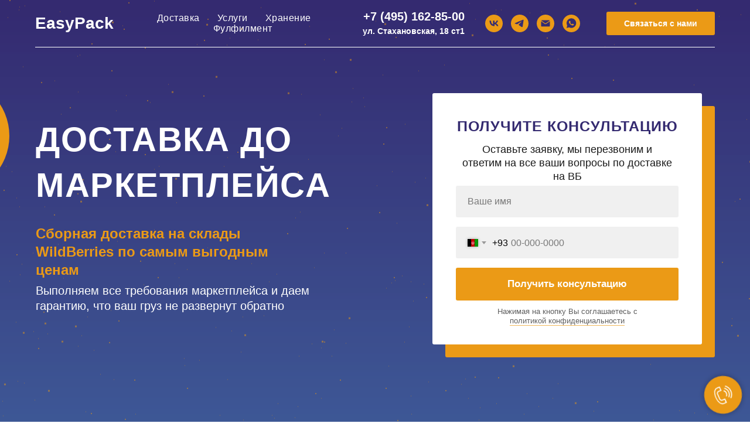

--- FILE ---
content_type: text/html; charset=UTF-8
request_url: https://easypack.pro/dostavka
body_size: 35114
content:
<!DOCTYPE html> <html lang="ru"> <head> <meta charset="utf-8" /> <meta http-equiv="Content-Type" content="text/html; charset=utf-8" /> <meta name="viewport" content="width=device-width, initial-scale=1.0" /> <!--metatextblock--> <title>Доставка до маркетплейса Вайлдберриз</title> <meta name="description" content="Доставим до склада Wildberries быстро - ваш товар на витрине за три дня" /> <meta property="og:url" content="https://easypack.pro/dostavka" /> <meta property="og:title" content="Доставка до маркетплейса Вайлдберриз" /> <meta property="og:description" content="Доставим до склада Wildberries быстро - ваш товар на витрине за три дня" /> <meta property="og:type" content="website" /> <meta property="og:image" content="https://static.tildacdn.com/tild3838-6235-4763-b338-333736313265/11.svg" /> <link rel="canonical" href="https://easypack.pro/dostavka"> <!--/metatextblock--> <meta name="format-detection" content="telephone=no" /> <meta http-equiv="x-dns-prefetch-control" content="on"> <link rel="dns-prefetch" href="https://ws.tildacdn.com"> <link rel="dns-prefetch" href="https://static.tildacdn.com"> <link rel="dns-prefetch" href="https://fonts.tildacdn.com"> <link rel="shortcut icon" href="https://static.tildacdn.com/tild3032-6235-4630-b137-353363666534/favicon_34.ico" type="image/x-icon" /> <!-- Assets --> <script src="https://neo.tildacdn.com/js/tilda-fallback-1.0.min.js" async charset="utf-8"></script> <link rel="stylesheet" href="https://static.tildacdn.com/css/tilda-grid-3.0.min.css" type="text/css" media="all" onerror="this.loaderr='y';"/> <link rel="stylesheet" href="https://static.tildacdn.com/ws/project3294592/tilda-blocks-page15431431.min.css?t=1738310716" type="text/css" media="all" onerror="this.loaderr='y';" /> <link rel="stylesheet" href="https://static.tildacdn.com/css/tilda-animation-2.0.min.css" type="text/css" media="all" onerror="this.loaderr='y';" /> <link rel="stylesheet" href="https://static.tildacdn.com/css/tilda-forms-1.0.min.css" type="text/css" media="all" onerror="this.loaderr='y';" /> <link rel="stylesheet" href="https://static.tildacdn.com/css/tilda-popup-1.1.min.css" type="text/css" media="print" onload="this.media='all';" onerror="this.loaderr='y';" /> <noscript><link rel="stylesheet" href="https://static.tildacdn.com/css/tilda-popup-1.1.min.css" type="text/css" media="all" /></noscript> <script type="text/javascript">TildaFonts=["167","168","169","170"];</script> <script type="text/javascript" src="https://static.tildacdn.com/js/tilda-fonts.min.js" charset="utf-8" onerror="this.loaderr='y';"></script> <script nomodule src="https://static.tildacdn.com/js/tilda-polyfill-1.0.min.js" charset="utf-8"></script> <script type="text/javascript">function t_onReady(func) {if(document.readyState!='loading') {func();} else {document.addEventListener('DOMContentLoaded',func);}}
function t_onFuncLoad(funcName,okFunc,time) {if(typeof window[funcName]==='function') {okFunc();} else {setTimeout(function() {t_onFuncLoad(funcName,okFunc,time);},(time||100));}}function t_throttle(fn,threshhold,scope) {return function() {fn.apply(scope||this,arguments);};}function t396_initialScale(t){t=document.getElementById("rec"+t);if(t){t=t.querySelector(".t396__artboard");if(t){var e,r=document.documentElement.clientWidth,a=[];if(i=t.getAttribute("data-artboard-screens"))for(var i=i.split(","),l=0;l<i.length;l++)a[l]=parseInt(i[l],10);else a=[320,480,640,960,1200];for(l=0;l<a.length;l++){var n=a[l];n<=r&&(e=n)}var o="edit"===window.allrecords.getAttribute("data-tilda-mode"),d="center"===t396_getFieldValue(t,"valign",e,a),c="grid"===t396_getFieldValue(t,"upscale",e,a),s=t396_getFieldValue(t,"height_vh",e,a),u=t396_getFieldValue(t,"height",e,a),g=!!window.opr&&!!window.opr.addons||!!window.opera||-1!==navigator.userAgent.indexOf(" OPR/");if(!o&&d&&!c&&!s&&u&&!g){for(var _=parseFloat((r/e).toFixed(3)),f=[t,t.querySelector(".t396__carrier"),t.querySelector(".t396__filter")],l=0;l<f.length;l++)f[l].style.height=Math.floor(parseInt(u,10)*_)+"px";t396_scaleInitial__getElementsToScale(t).forEach(function(t){t.style.zoom=_})}}}}function t396_scaleInitial__getElementsToScale(t){return t?Array.prototype.slice.call(t.children).filter(function(t){return t&&(t.classList.contains("t396__elem")||t.classList.contains("t396__group"))}):[]}function t396_getFieldValue(t,e,r,a){var i=a[a.length-1],l=r===i?t.getAttribute("data-artboard-"+e):t.getAttribute("data-artboard-"+e+"-res-"+r);if(!l)for(var n=0;n<a.length;n++){var o=a[n];if(!(o<=r)&&(l=o===i?t.getAttribute("data-artboard-"+e):t.getAttribute("data-artboard-"+e+"-res-"+o)))break}return l}</script> <script src="https://static.tildacdn.com/js/jquery-1.10.2.min.js" charset="utf-8" onerror="this.loaderr='y';"></script> <script src="https://static.tildacdn.com/js/tilda-scripts-3.0.min.js" charset="utf-8" defer onerror="this.loaderr='y';"></script> <script src="https://static.tildacdn.com/ws/project3294592/tilda-blocks-page15431431.min.js?t=1738310716" charset="utf-8" async onerror="this.loaderr='y';"></script> <script src="https://static.tildacdn.com/js/tilda-lazyload-1.0.min.js" charset="utf-8" async onerror="this.loaderr='y';"></script> <script src="https://static.tildacdn.com/js/tilda-animation-2.0.min.js" charset="utf-8" async onerror="this.loaderr='y';"></script> <script src="https://static.tildacdn.com/js/tilda-menu-1.0.min.js" charset="utf-8" async onerror="this.loaderr='y';"></script> <script src="https://static.tildacdn.com/js/tilda-zero-1.1.min.js" charset="utf-8" async onerror="this.loaderr='y';"></script> <script src="https://static.tildacdn.com/js/tilda-forms-1.0.min.js" charset="utf-8" async onerror="this.loaderr='y';"></script> <script src="https://static.tildacdn.com/js/tilda-paint-icons.min.js" charset="utf-8" async onerror="this.loaderr='y';"></script> <script src="https://static.tildacdn.com/js/tilda-popup-1.0.min.js" charset="utf-8" async onerror="this.loaderr='y';"></script> <script src="https://static.tildacdn.com/js/tilda-zero-forms-1.0.min.js" charset="utf-8" async onerror="this.loaderr='y';"></script> <script src="https://static.tildacdn.com/js/tilda-animation-ext-1.0.min.js" charset="utf-8" async onerror="this.loaderr='y';"></script> <script src="https://static.tildacdn.com/js/tilda-zero-scale-1.0.min.js" charset="utf-8" async onerror="this.loaderr='y';"></script> <script src="https://static.tildacdn.com/js/tilda-skiplink-1.0.min.js" charset="utf-8" async onerror="this.loaderr='y';"></script> <script src="https://static.tildacdn.com/js/tilda-events-1.0.min.js" charset="utf-8" async onerror="this.loaderr='y';"></script> <!-- nominify begin --><meta name="cataloxy-verification" content="b0c1c648c8fbdce=nefyodovaa@gmail.com" /> <meta name="yandex-verification" content="773f6a7de7029147" /> <meta name="mailru-domain" content="4rLeHArfbe9RWv00" /> <script src="https://dmp.one/sync?stock_key=ba96b741d7d6d2c6128d2e0cf08a021b" async charset="UTF-8"></script><!-- nominify end --><script type="text/javascript">window.dataLayer=window.dataLayer||[];</script> <!-- VK Pixel Code --> <script type="text/javascript" data-tilda-cookie-type="advertising">setTimeout(function(){!function(){var t=document.createElement("script");t.type="text/javascript",t.async=!0,t.src="https://vk.com/js/api/openapi.js?161",t.onload=function(){VK.Retargeting.Init("VK-RTRG-1350887-pT38"),VK.Retargeting.Hit()},document.head.appendChild(t)}();},2000);</script> <!-- End VK Pixel Code --> <script type="text/javascript">(function() {if((/bot|google|yandex|baidu|bing|msn|duckduckbot|teoma|slurp|crawler|spider|robot|crawling|facebook/i.test(navigator.userAgent))===false&&typeof(sessionStorage)!='undefined'&&sessionStorage.getItem('visited')!=='y'&&document.visibilityState){var style=document.createElement('style');style.type='text/css';style.innerHTML='@media screen and (min-width: 980px) {.t-records {opacity: 0;}.t-records_animated {-webkit-transition: opacity ease-in-out .2s;-moz-transition: opacity ease-in-out .2s;-o-transition: opacity ease-in-out .2s;transition: opacity ease-in-out .2s;}.t-records.t-records_visible {opacity: 1;}}';document.getElementsByTagName('head')[0].appendChild(style);function t_setvisRecs(){var alr=document.querySelectorAll('.t-records');Array.prototype.forEach.call(alr,function(el) {el.classList.add("t-records_animated");});setTimeout(function() {Array.prototype.forEach.call(alr,function(el) {el.classList.add("t-records_visible");});sessionStorage.setItem("visited","y");},400);}
document.addEventListener('DOMContentLoaded',t_setvisRecs);}})();</script></head> <body class="t-body" style="margin:0;"> <!--allrecords--> <div id="allrecords" class="t-records" data-hook="blocks-collection-content-node" data-tilda-project-id="3294592" data-tilda-page-id="15431431" data-tilda-page-alias="dostavka" data-tilda-formskey="292a61c5e051b4280f81ceb0e1a61cf8" data-tilda-lazy="yes" data-tilda-project-lang="RU" data-tilda-root-zone="com" data-tilda-project-headcode="yes"> <div id="rec252968795" class="r t-rec" style=" " data-animationappear="off" data-record-type="360"> <!-- T360 --> <style>@media screen and (min-width:980px){.t-records{opacity:0;}.t-records_animated{-webkit-transition:opacity ease-in-out 1s;-moz-transition:opacity ease-in-out 1s;-o-transition:opacity ease-in-out 1s;transition:opacity ease-in-out 1s;}.t-records.t-records_visible,.t-records .t-records{opacity:1;}}</style> <script>t_onReady(function() {var allRecords=document.querySelector('.t-records');window.addEventListener('pageshow',function(event) {if(event.persisted) {allRecords.classList.add('t-records_visible');}});var rec=document.querySelector('#rec252968795');if(!rec) return;rec.setAttribute('data-animationappear','off');rec.style.opacity='1';allRecords.classList.add('t-records_animated');setTimeout(function() {allRecords.classList.add('t-records_visible');},200);});</script> <script>t_onReady(function() {var selects='button:not(.t-submit):not(.t835__btn_next):not(.t835__btn_prev):not(.t835__btn_result):not(.t862__btn_next):not(.t862__btn_prev):not(.t862__btn_result):not(.t854__news-btn):not(.t862__btn_next),' +
'a:not([href*="#"]):not(.carousel-control):not(.t-carousel__control):not(.t807__btn_reply):not([href^="#price"]):not([href^="javascript"]):not([href^="mailto"]):not([href^="tel"]):not([href^="link_sub"]):not(.js-feed-btn-show-more):not(.t367__opener):not([href^="https://www.dropbox.com/"])';var elements=document.querySelectorAll(selects);Array.prototype.forEach.call(elements,function(element) {if(element.getAttribute('data-menu-submenu-hook')) return;element.addEventListener('click',function(event) {var goTo=this.getAttribute('href');if(goTo!==null) {var ctrl=event.ctrlKey;var cmd=event.metaKey&&navigator.platform.indexOf('Mac')!==-1;if(!ctrl&&!cmd) {var target=this.getAttribute('target');if(target!=='_blank') {event.preventDefault();var allRecords=document.querySelector('.t-records');if(allRecords) {allRecords.classList.remove('t-records_visible');}
setTimeout(function() {window.location=goTo;},500);}}}});});});</script> <style>.t360__bar{background-color:#eb9a16;}</style> <script>t_onReady(function() {var isSafari=/Safari/.test(navigator.userAgent)&&/Apple Computer/.test(navigator.vendor);if(!isSafari) {document.body.insertAdjacentHTML('beforeend','<div class="t360__progress"><div class="t360__bar"></div></div>');setTimeout(function() {var bar=document.querySelector('.t360__bar');if(bar) bar.classList.add('t360__barprogress');},10);}});window.addEventListener('load',function() {var bar=document.querySelector('.t360__bar');if(!bar) return;bar.classList.remove('t360__barprogress');bar.classList.add('t360__barprogressfinished');setTimeout(function() {bar.classList.add('t360__barprogresshidden');},20);setTimeout(function() {var progress=document.querySelector('.t360__progress');if(progress) progress.style.display='none';},500);});</script> </div> <div id="rec253032112" class="r t-rec" style=" " data-animationappear="off" data-record-type="602"> <!-- T602 --> <div class="t602"> <div class="t602__indicator" style="background:#eb9a16;height:2px;"></div> </div> <script>t_onReady(function() {t_onFuncLoad('t602_init',function() {t602_init('253032112');});});</script> </div> <div id="rec252969408" class="r t-rec t-screenmin-480px" style=" " data-animationappear="off" data-record-type="257" data-screen-min="480px"> <!-- T228 --> <div id="nav252969408marker"></div> <div id="nav252969408" class="t228 t228__positionabsolute " style="background-color: rgba(0,0,0,0.0); " data-bgcolor-hex="#000000" data-bgcolor-rgba="rgba(0,0,0,0.0)" data-navmarker="nav252969408marker" data-appearoffset="" data-bgopacity-two="" data-menushadow="" data-menushadow-css="" data-bgopacity="0.0" data-menu-items-align="center" data-menu="yes"> <div class="t228__maincontainer t228__c12collumns" style=""> <div class="t228__padding40px"></div> <div class="t228__leftside"> <div class="t228__leftcontainer"> <a href="/" class="t228__imgwrapper"> <div class="t228__logo t-title" field="title">EasyPack</div> </a> </div> </div> <div class="t228__centerside "> <nav class="t228__centercontainer"> <ul role="list" class="t228__list t-menu__list t228__list_hidden"> <li class="t228__list_item"
style="padding:0 15px 0 0;"> <a class="t-menu__link-item"
href="#rec252969718" data-menu-submenu-hook="" data-menu-item-number="1">
Доставка
</a> </li> <li class="t228__list_item"
style="padding:0 15px;"> <a class="t-menu__link-item"
href="#rec252983449" data-menu-submenu-hook="" data-menu-item-number="2">
Услуги
</a> </li> <li class="t228__list_item"
style="padding:0 15px;"> <a class="t-menu__link-item"
href="#rec253020182" data-menu-submenu-hook="" data-menu-item-number="3">
Хранение
</a> </li> <li class="t228__list_item"
style="padding:0 0 0 15px;"> <a class="t-menu__link-item"
href="/" data-menu-submenu-hook="" data-menu-item-number="4">
Фулфилмент
</a> </li> </ul> </nav> </div> <div class="t228__rightside"> <div class="t228__rightcontainer"> <div class="t228__right_descr"><a href="tel:+74951628500" style="color:rgb(255, 255, 255) !important;">+7 (495) 162-85-00</a><br /><span style="font-size: 14px;">ул. Стахановская, 18 ст1</span></div> <div class="t-sociallinks"> <ul role="list" class="t-sociallinks__wrapper" aria-label="Соц. сети"> <!-- new soclinks --><li class="t-sociallinks__item t-sociallinks__item_vk"><a href="https://vk.com/easy_pack_msk" target="_blank" rel="nofollow" aria-label="vk" style="width: 30px; height: 30px;"><svg class="t-sociallinks__svg" role="presentation" width=30px height=30px viewBox="0 0 100 100" fill="none"
xmlns="http://www.w3.org/2000/svg"> <path fill-rule="evenodd" clip-rule="evenodd"
d="M50 100c27.614 0 50-22.386 50-50S77.614 0 50 0 0 22.386 0 50s22.386 50 50 50ZM25 34c.406 19.488 10.15 31.2 27.233 31.2h.968V54.05c6.278.625 11.024 5.216 12.93 11.15H75c-2.436-8.87-8.838-13.773-12.836-15.647C66.162 47.242 71.783 41.62 73.126 34h-8.058c-1.749 6.184-6.932 11.805-11.867 12.336V34h-8.057v21.611C40.147 54.362 33.838 48.304 33.556 34H25Z"
fill="#eb9a16" /> </svg></a></li>&nbsp;<li class="t-sociallinks__item t-sociallinks__item_telegram"><a href="https://t.me/easy_pack_msk" target="_blank" rel="nofollow" aria-label="telegram" style="width: 30px; height: 30px;"><svg class="t-sociallinks__svg" role="presentation" width=30px height=30px viewBox="0 0 100 100" fill="none"
xmlns="http://www.w3.org/2000/svg"> <path fill-rule="evenodd" clip-rule="evenodd"
d="M50 100c27.614 0 50-22.386 50-50S77.614 0 50 0 0 22.386 0 50s22.386 50 50 50Zm21.977-68.056c.386-4.38-4.24-2.576-4.24-2.576-3.415 1.414-6.937 2.85-10.497 4.302-11.04 4.503-22.444 9.155-32.159 13.734-5.268 1.932-2.184 3.864-2.184 3.864l8.351 2.577c3.855 1.16 5.91-.129 5.91-.129l17.988-12.238c6.424-4.38 4.882-.773 3.34.773l-13.49 12.882c-2.056 1.804-1.028 3.35-.129 4.123 2.55 2.249 8.82 6.364 11.557 8.16.712.467 1.185.778 1.292.858.642.515 4.111 2.834 6.424 2.319 2.313-.516 2.57-3.479 2.57-3.479l3.083-20.226c.462-3.511.993-6.886 1.417-9.582.4-2.546.705-4.485.767-5.362Z"
fill="#eb9a16" /> </svg></a></li>&nbsp;<li class="t-sociallinks__item t-sociallinks__item_email"><a href="mailto:easypackmsk@bk.ru" target="_blank" rel="nofollow" aria-label="Электронная почта" style="width: 30px; height: 30px;"><svg class="t-sociallinks__svg" role="presentation" width=30px height=30px viewBox="0 0 100 100" fill="none" xmlns="http://www.w3.org/2000/svg"> <path fill-rule="evenodd" clip-rule="evenodd" d="M50 100C77.6142 100 100 77.6142 100 50C100 22.3858 77.6142 0 50 0C22.3858 0 0 22.3858 0 50C0 77.6142 22.3858 100 50 100ZM51.8276 49.2076L74.191 33.6901C73.4347 32.6649 72.2183 32 70.8466 32H29.1534C27.8336 32 26.6576 32.6156 25.8968 33.5752L47.5881 49.172C48.8512 50.0802 50.5494 50.0945 51.8276 49.2076ZM75 63.6709V37.6286L53.4668 52.57C51.1883 54.151 48.1611 54.1256 45.9095 52.5066L25 37.4719V63.6709C25 65.9648 26.8595 67.8243 29.1534 67.8243H70.8466C73.1405 67.8243 75 65.9648 75 63.6709Z" fill="#eb9a16"/> </svg></a></li>&nbsp;<li class="t-sociallinks__item t-sociallinks__item_whatsapp"><a href="https://wa.me/79853506633" target="_blank" rel="nofollow" aria-label="whatsapp" style="width: 30px; height: 30px;"><svg class="t-sociallinks__svg" role="presentation" width=30px height=30px viewBox="0 0 100 100" fill="none"
xmlns="http://www.w3.org/2000/svg"> <path fill-rule="evenodd" clip-rule="evenodd"
d="M50 100C77.6142 100 100 77.6142 100 50C100 22.3858 77.6142 0 50 0C22.3858 0 0 22.3858 0 50C0 77.6142 22.3858 100 50 100ZM69.7626 28.9928C64.6172 23.841 57.7739 21.0027 50.4832 21C35.4616 21 23.2346 33.2252 23.2292 48.2522C23.2274 53.0557 24.4823 57.7446 26.8668 61.8769L23 76L37.4477 72.2105C41.4282 74.3822 45.9107 75.5262 50.4714 75.528H50.4823C65.5029 75.528 77.7299 63.301 77.7363 48.2749C77.7408 40.9915 74.9089 34.1446 69.7626 28.9928ZM62.9086 53.9588C62.2274 53.6178 58.8799 51.9708 58.2551 51.7435C57.6313 51.5161 57.1766 51.4024 56.7228 52.0845C56.269 52.7666 54.964 54.2998 54.5666 54.7545C54.1692 55.2092 53.7718 55.2656 53.0915 54.9246C52.9802 54.8688 52.8283 54.803 52.6409 54.7217C51.6819 54.3057 49.7905 53.4855 47.6151 51.5443C45.5907 49.7382 44.2239 47.5084 43.8265 46.8272C43.4291 46.1452 43.7837 45.7769 44.1248 45.4376C44.3292 45.2338 44.564 44.9478 44.7987 44.662C44.9157 44.5194 45.0328 44.3768 45.146 44.2445C45.4345 43.9075 45.56 43.6516 45.7302 43.3049C45.7607 43.2427 45.7926 43.1776 45.8272 43.1087C46.0545 42.654 45.9409 42.2565 45.7708 41.9155C45.6572 41.6877 45.0118 40.1167 44.4265 38.6923C44.1355 37.984 43.8594 37.3119 43.671 36.8592C43.1828 35.687 42.6883 35.69 42.2913 35.6924C42.2386 35.6928 42.1876 35.6931 42.1386 35.6906C41.7421 35.6706 41.2874 35.667 40.8336 35.667C40.3798 35.667 39.6423 35.837 39.0175 36.5191C38.9773 36.5631 38.9323 36.6111 38.8834 36.6633C38.1738 37.4209 36.634 39.0648 36.634 42.2002C36.634 45.544 39.062 48.7748 39.4124 49.2411L39.415 49.2444C39.4371 49.274 39.4767 49.3309 39.5333 49.4121C40.3462 50.5782 44.6615 56.7691 51.0481 59.5271C52.6732 60.2291 53.9409 60.6475 54.9303 60.9612C56.5618 61.4796 58.046 61.4068 59.22 61.2313C60.5286 61.0358 63.2487 59.5844 63.8161 57.9938C64.3836 56.4033 64.3836 55.0392 64.2136 54.7554C64.0764 54.5258 63.7545 54.3701 63.2776 54.1395C63.1633 54.0843 63.0401 54.0247 62.9086 53.9588Z"
fill="#eb9a16" /> </svg></a></li><!-- /new soclinks --> </ul> </div> <div class="t228__right_buttons"> <div class="t228__right_buttons_wrap"> <div class="t228__right_buttons_but"> <a href="#cons" target="" class="t-btn t-btn_md " style="color:#ffffff;background-color:#eb9a16;border-radius:3px; -moz-border-radius:3px; -webkit-border-radius:3px;font-weight:700;" data-buttonfieldset="button">
Связаться с нами
</a> </div> </div> </div> </div> </div> <div class="t228__padding40px"></div> </div> </div> <style>@media screen and (max-width:980px){#rec252969408 .t228{position:static;}}</style> <script>window.addEventListener('load',function() {t_onFuncLoad('t228_setWidth',function() {t228_setWidth('252969408');});});window.addEventListener('resize',t_throttle(function() {t_onFuncLoad('t228_setWidth',function() {t228_setWidth('252969408');});t_onFuncLoad('t_menu__setBGcolor',function() {t_menu__setBGcolor('252969408','.t228');});}));t_onReady(function() {t_onFuncLoad('t_menu__highlightActiveLinks',function() {t_menu__highlightActiveLinks('.t228__list_item a');});t_onFuncLoad('t228__init',function() {t228__init('252969408');});t_onFuncLoad('t_menu__setBGcolor',function() {t_menu__setBGcolor('252969408','.t228');});t_onFuncLoad('t_menu__interactFromKeyboard',function() {t_menu__interactFromKeyboard('252969408');});t_onFuncLoad('t228_setWidth',function() {t228_setWidth('252969408');});});</script> <!--[if IE 8]> <style>#rec252969408 .t228{filter:progid:DXImageTransform.Microsoft.gradient(startColorStr='#D9000000',endColorstr='#D9000000');}</style> <![endif]--> <style>@media (hover:hover),(min-width:0\0) {#rec252969408 .t-btn:not(.t-animate_no-hover):hover {background-color:#f2b03f !important;}#rec252969408 .t-btn:not(.t-animate_no-hover):focus-visible {background-color:#f2b03f !important;}#rec252969408 .t-btn:not(.t-animate_no-hover) {transition-property:background-color,color,border-color,box-shadow;transition-duration:0.2s;transition-timing-function:ease-in-out;}}</style> <style>#rec252969408 .t-menu__link-item{position:relative;}#rec252969408 .t-menu__link-item:not(.t-active):not(.tooltipstered)::after{content:'';position:absolute;left:0;bottom:20%;opacity:0;width:100%;height:100%;border-bottom:1px solid #eb9a16;-webkit-box-shadow:inset 0px -1px 0px 0px #eb9a16;-moz-box-shadow:inset 0px -1px 0px 0px #eb9a16;box-shadow:inset 0px -1px 0px 0px #eb9a16;-webkit-transition:all 0.3s ease;transition:all 0.3s ease;pointer-events:none;}#rec252969408 .t-menu__link-item:not(.t-active):not(.tooltipstered):hover::after{opacity:1;bottom:-1px;}#rec252969408 .t-menu__link-item:not(.t-active):not(.tooltipstered):focus-visible::after{opacity:1;bottom:-1px;}@supports (overflow:-webkit-marquee) and (justify-content:inherit){#rec252969408 .t-menu__link-item,#rec252969408 .t-menu__link-item.t-active{opacity:1 !important;}}</style> <style> #rec252969408 a.t-menusub__link-item{color:#1a1a1a;font-weight:600;}</style> <style> #rec252969408 .t228__leftcontainer a{font-size:28px;color:#ffffff;font-weight:600;}#rec252969408 a.t-menu__link-item{color:#ffffff;font-weight:500;letter-spacing:0.5px;}#rec252969408 .t228__right_langs_lang a{color:#ffffff;font-weight:500;letter-spacing:0.5px;}#rec252969408 .t228__right_descr{font-size:20px;color:#ffffff;font-weight:600;}</style> <style> #rec252969408 .t228__logo{color:#ffffff;font-weight:600;}@media screen and (min-width:480px){#rec252969408 .t228__logo{font-size:28px;}}</style> </div> <div id="rec253031764" class="r t-rec t-screenmin-480px" style=" " data-animationappear="off" data-record-type="257" data-screen-min="480px"> <!-- T228 --> <div id="nav253031764marker"></div> <div id="nav253031764" class="t228 t228__positionfixed t228__beforeready " style="background-color: rgba(255,255,255,1); " data-bgcolor-hex="#ffffff" data-bgcolor-rgba="rgba(255,255,255,1)" data-navmarker="nav253031764marker" data-appearoffset="600" data-bgopacity-two="" data-menushadow="10" data-menushadow-css="" data-bgopacity="1" data-menu-items-align="center" data-menu="yes"> <div class="t228__maincontainer t228__c12collumns" style=""> <div class="t228__padding40px"></div> <div class="t228__leftside"> <div class="t228__leftcontainer"> <a href="/" class="t228__imgwrapper"> <div class="t228__logo t-title" field="title">EasyPack</div> </a> </div> </div> <div class="t228__centerside "> <nav class="t228__centercontainer"> <ul role="list" class="t228__list t-menu__list t228__list_hidden"> <li class="t228__list_item"
style="padding:0 15px 0 0;"> <a class="t-menu__link-item"
href="#rec252969718" data-menu-submenu-hook="" data-menu-item-number="1">
Доставка
</a> </li> <li class="t228__list_item"
style="padding:0 15px;"> <a class="t-menu__link-item"
href="#rec252983449" data-menu-submenu-hook="" data-menu-item-number="2">
Услуги
</a> </li> <li class="t228__list_item"
style="padding:0 15px;"> <a class="t-menu__link-item"
href="#rec253020182" data-menu-submenu-hook="" data-menu-item-number="3">
Хранение
</a> </li> <li class="t228__list_item"
style="padding:0 0 0 15px;"> <a class="t-menu__link-item"
href="/" data-menu-submenu-hook="" data-menu-item-number="4">
Фулфилмент
</a> </li> </ul> </nav> </div> <div class="t228__rightside"> <div class="t228__rightcontainer"> <div class="t228__right_descr"><a href="tel:+74951628500" style="color:rgb(24, 24, 82) !important;">+7 (495) 162-85-00</a><br /><span style="font-size: 14px;">ул. Стахановская, 18 ст1</span></div> <div class="t-sociallinks"> <ul role="list" class="t-sociallinks__wrapper" aria-label="Соц. сети"> <!-- new soclinks --><li class="t-sociallinks__item t-sociallinks__item_vk"><a href="https://vk.com/easy_pack_msk" target="_blank" rel="nofollow" aria-label="vk" style="width: 30px; height: 30px;"><svg class="t-sociallinks__svg" role="presentation" width=30px height=30px viewBox="0 0 100 100" fill="none"
xmlns="http://www.w3.org/2000/svg"> <path fill-rule="evenodd" clip-rule="evenodd"
d="M50 100c27.614 0 50-22.386 50-50S77.614 0 50 0 0 22.386 0 50s22.386 50 50 50ZM25 34c.406 19.488 10.15 31.2 27.233 31.2h.968V54.05c6.278.625 11.024 5.216 12.93 11.15H75c-2.436-8.87-8.838-13.773-12.836-15.647C66.162 47.242 71.783 41.62 73.126 34h-8.058c-1.749 6.184-6.932 11.805-11.867 12.336V34h-8.057v21.611C40.147 54.362 33.838 48.304 33.556 34H25Z"
fill="#eb9a16" /> </svg></a></li>&nbsp;<li class="t-sociallinks__item t-sociallinks__item_telegram"><a href="https://t.me/easy_pack_msk" target="_blank" rel="nofollow" aria-label="telegram" style="width: 30px; height: 30px;"><svg class="t-sociallinks__svg" role="presentation" width=30px height=30px viewBox="0 0 100 100" fill="none"
xmlns="http://www.w3.org/2000/svg"> <path fill-rule="evenodd" clip-rule="evenodd"
d="M50 100c27.614 0 50-22.386 50-50S77.614 0 50 0 0 22.386 0 50s22.386 50 50 50Zm21.977-68.056c.386-4.38-4.24-2.576-4.24-2.576-3.415 1.414-6.937 2.85-10.497 4.302-11.04 4.503-22.444 9.155-32.159 13.734-5.268 1.932-2.184 3.864-2.184 3.864l8.351 2.577c3.855 1.16 5.91-.129 5.91-.129l17.988-12.238c6.424-4.38 4.882-.773 3.34.773l-13.49 12.882c-2.056 1.804-1.028 3.35-.129 4.123 2.55 2.249 8.82 6.364 11.557 8.16.712.467 1.185.778 1.292.858.642.515 4.111 2.834 6.424 2.319 2.313-.516 2.57-3.479 2.57-3.479l3.083-20.226c.462-3.511.993-6.886 1.417-9.582.4-2.546.705-4.485.767-5.362Z"
fill="#eb9a16" /> </svg></a></li>&nbsp;<li class="t-sociallinks__item t-sociallinks__item_email"><a href="mailto:easypackmsk@bk.ru" target="_blank" rel="nofollow" aria-label="Электронная почта" style="width: 30px; height: 30px;"><svg class="t-sociallinks__svg" role="presentation" width=30px height=30px viewBox="0 0 100 100" fill="none" xmlns="http://www.w3.org/2000/svg"> <path fill-rule="evenodd" clip-rule="evenodd" d="M50 100C77.6142 100 100 77.6142 100 50C100 22.3858 77.6142 0 50 0C22.3858 0 0 22.3858 0 50C0 77.6142 22.3858 100 50 100ZM51.8276 49.2076L74.191 33.6901C73.4347 32.6649 72.2183 32 70.8466 32H29.1534C27.8336 32 26.6576 32.6156 25.8968 33.5752L47.5881 49.172C48.8512 50.0802 50.5494 50.0945 51.8276 49.2076ZM75 63.6709V37.6286L53.4668 52.57C51.1883 54.151 48.1611 54.1256 45.9095 52.5066L25 37.4719V63.6709C25 65.9648 26.8595 67.8243 29.1534 67.8243H70.8466C73.1405 67.8243 75 65.9648 75 63.6709Z" fill="#eb9a16"/> </svg></a></li>&nbsp;<li class="t-sociallinks__item t-sociallinks__item_whatsapp"><a href="https://wa.me/79853506633" target="_blank" rel="nofollow" aria-label="whatsapp" style="width: 30px; height: 30px;"><svg class="t-sociallinks__svg" role="presentation" width=30px height=30px viewBox="0 0 100 100" fill="none"
xmlns="http://www.w3.org/2000/svg"> <path fill-rule="evenodd" clip-rule="evenodd"
d="M50 100C77.6142 100 100 77.6142 100 50C100 22.3858 77.6142 0 50 0C22.3858 0 0 22.3858 0 50C0 77.6142 22.3858 100 50 100ZM69.7626 28.9928C64.6172 23.841 57.7739 21.0027 50.4832 21C35.4616 21 23.2346 33.2252 23.2292 48.2522C23.2274 53.0557 24.4823 57.7446 26.8668 61.8769L23 76L37.4477 72.2105C41.4282 74.3822 45.9107 75.5262 50.4714 75.528H50.4823C65.5029 75.528 77.7299 63.301 77.7363 48.2749C77.7408 40.9915 74.9089 34.1446 69.7626 28.9928ZM62.9086 53.9588C62.2274 53.6178 58.8799 51.9708 58.2551 51.7435C57.6313 51.5161 57.1766 51.4024 56.7228 52.0845C56.269 52.7666 54.964 54.2998 54.5666 54.7545C54.1692 55.2092 53.7718 55.2656 53.0915 54.9246C52.9802 54.8688 52.8283 54.803 52.6409 54.7217C51.6819 54.3057 49.7905 53.4855 47.6151 51.5443C45.5907 49.7382 44.2239 47.5084 43.8265 46.8272C43.4291 46.1452 43.7837 45.7769 44.1248 45.4376C44.3292 45.2338 44.564 44.9478 44.7987 44.662C44.9157 44.5194 45.0328 44.3768 45.146 44.2445C45.4345 43.9075 45.56 43.6516 45.7302 43.3049C45.7607 43.2427 45.7926 43.1776 45.8272 43.1087C46.0545 42.654 45.9409 42.2565 45.7708 41.9155C45.6572 41.6877 45.0118 40.1167 44.4265 38.6923C44.1355 37.984 43.8594 37.3119 43.671 36.8592C43.1828 35.687 42.6883 35.69 42.2913 35.6924C42.2386 35.6928 42.1876 35.6931 42.1386 35.6906C41.7421 35.6706 41.2874 35.667 40.8336 35.667C40.3798 35.667 39.6423 35.837 39.0175 36.5191C38.9773 36.5631 38.9323 36.6111 38.8834 36.6633C38.1738 37.4209 36.634 39.0648 36.634 42.2002C36.634 45.544 39.062 48.7748 39.4124 49.2411L39.415 49.2444C39.4371 49.274 39.4767 49.3309 39.5333 49.4121C40.3462 50.5782 44.6615 56.7691 51.0481 59.5271C52.6732 60.2291 53.9409 60.6475 54.9303 60.9612C56.5618 61.4796 58.046 61.4068 59.22 61.2313C60.5286 61.0358 63.2487 59.5844 63.8161 57.9938C64.3836 56.4033 64.3836 55.0392 64.2136 54.7554C64.0764 54.5258 63.7545 54.3701 63.2776 54.1395C63.1633 54.0843 63.0401 54.0247 62.9086 53.9588Z"
fill="#eb9a16" /> </svg></a></li><!-- /new soclinks --> </ul> </div> <div class="t228__right_buttons"> <div class="t228__right_buttons_wrap"> <div class="t228__right_buttons_but"> <a href="#cons" target="" class="t-btn t-btn_md " style="color:#ffffff;background-color:#eb9a16;border-radius:3px; -moz-border-radius:3px; -webkit-border-radius:3px;font-weight:700;" data-buttonfieldset="button">
Связаться с нами
</a> </div> </div> </div> </div> </div> <div class="t228__padding40px"></div> </div> </div> <style>@media screen and (max-width:980px){#rec253031764 .t228{position:static;}}</style> <script>window.addEventListener('load',function() {t_onFuncLoad('t228_setWidth',function() {t228_setWidth('253031764');});});window.addEventListener('resize',t_throttle(function() {t_onFuncLoad('t228_setWidth',function() {t228_setWidth('253031764');});t_onFuncLoad('t_menu__setBGcolor',function() {t_menu__setBGcolor('253031764','.t228');});}));t_onReady(function() {t_onFuncLoad('t_menu__highlightActiveLinks',function() {t_menu__highlightActiveLinks('.t228__list_item a');});t_onFuncLoad('t_menu__findAnchorLinks',function() {t_menu__findAnchorLinks('253031764','.t228__list_item a');});t_onFuncLoad('t228__init',function() {t228__init('253031764');});t_onFuncLoad('t_menu__setBGcolor',function() {t_menu__setBGcolor('253031764','.t228');});t_onFuncLoad('t_menu__interactFromKeyboard',function() {t_menu__interactFromKeyboard('253031764');});t_onFuncLoad('t228_setWidth',function() {t228_setWidth('253031764');});var rec=document.querySelector('#rec253031764');if(!rec) return;t_onFuncLoad('t_menu__showFixedMenu',function() {var el=rec.querySelector('.t228');if(el) el.classList.remove('t228__beforeready');t_menu__showFixedMenu('253031764','.t228');window.addEventListener('scroll',t_throttle(function() {t_menu__showFixedMenu('253031764','.t228');}));});});</script> <!--[if IE 8]> <style>#rec253031764 .t228{filter:progid:DXImageTransform.Microsoft.gradient(startColorStr='#D9ffffff',endColorstr='#D9ffffff');}</style> <![endif]--> <style>@media (hover:hover),(min-width:0\0) {#rec253031764 .t-btn:not(.t-animate_no-hover):hover {background-color:#f2b03f !important;}#rec253031764 .t-btn:not(.t-animate_no-hover):focus-visible {background-color:#f2b03f !important;}#rec253031764 .t-btn:not(.t-animate_no-hover) {transition-property:background-color,color,border-color,box-shadow;transition-duration:0.2s;transition-timing-function:ease-in-out;}}</style> <style>#rec253031764 .t-menu__link-item{position:relative;}#rec253031764 .t-menu__link-item:not(.t-active):not(.tooltipstered)::after{content:'';position:absolute;left:0;bottom:20%;opacity:0;width:100%;height:100%;border-bottom:1px solid #eb9a16;-webkit-box-shadow:inset 0px -1px 0px 0px #eb9a16;-moz-box-shadow:inset 0px -1px 0px 0px #eb9a16;box-shadow:inset 0px -1px 0px 0px #eb9a16;-webkit-transition:all 0.3s ease;transition:all 0.3s ease;pointer-events:none;}#rec253031764 .t-menu__link-item:not(.t-active):not(.tooltipstered):hover::after{opacity:1;bottom:-1px;}#rec253031764 .t-menu__link-item:not(.t-active):not(.tooltipstered):focus-visible::after{opacity:1;bottom:-1px;}@supports (overflow:-webkit-marquee) and (justify-content:inherit){#rec253031764 .t-menu__link-item,#rec253031764 .t-menu__link-item.t-active{opacity:1 !important;}}</style> <style> #rec253031764 a.t-menusub__link-item{color:#1a1a1a;font-weight:600;}</style> <style> #rec253031764 .t228__leftcontainer a{font-size:28px;color:#eb9a16;font-weight:600;}#rec253031764 a.t-menu__link-item{color:#1a1a1a;font-weight:500;}#rec253031764 .t228__right_langs_lang a{color:#1a1a1a;font-weight:500;}#rec253031764 .t228__right_descr{font-size:20px;color:#342a70;font-weight:600;}</style> <style> #rec253031764 .t228__logo{color:#eb9a16;font-weight:600;}@media screen and (min-width:480px){#rec253031764 .t228__logo{font-size:28px;}}</style> <style>#rec253031764 .t228 {box-shadow:0px 1px 3px rgba(0,0,0,0.1);}</style> </div> <div id="rec253282940" class="r t-rec t-rec_pt_0 t-rec_pb_0 t-screenmax-480px" style="padding-top:0px;padding-bottom:0px; " data-animationappear="off" data-record-type="327" data-screen-max="480px"> <!-- T282 --> <div id="nav253282940marker"></div> <div id="nav253282940" class="t282 " data-menu="yes" data-appearoffset=""> <div class="t282__container t282__closed t282__positionfixed" style=""> <div class="t282__container__bg" style="background-color: rgba(255,255,255,1);" data-bgcolor-hex="#ffffff" data-bgcolor-rgba="rgba(255,255,255,1)" data-navmarker="nav253282940marker" data-appearoffset="" data-bgopacity="1" data-menushadow="10" data-menushadow-css=""></div> <div class="t282__container__bg_opened" style=";"></div> <div class="t282__menu__content t282__col-12"> <div class="t282__logo__container" style="min-height:12vh;"> <div class="t282__logo__content"> <a class="t282__logo" href="/"> <div field="title" class="t-title t-title_xs"">EasyPack</div> </a> </div> </div> <button type="button"
class="t-menuburger t-menuburger_first "
aria-label="Навигационное меню"
aria-expanded="false"> <span style="background-color:#fff;"></span> <span style="background-color:#fff;"></span> <span style="background-color:#fff;"></span> <span style="background-color:#fff;"></span> </button> <script>function t_menuburger_init(recid) {var rec=document.querySelector('#rec' + recid);if(!rec) return;var burger=rec.querySelector('.t-menuburger');if(!burger) return;var isSecondStyle=burger.classList.contains('t-menuburger_second');if(isSecondStyle&&!window.isMobile&&!('ontouchend' in document)) {burger.addEventListener('mouseenter',function() {if(burger.classList.contains('t-menuburger-opened')) return;burger.classList.remove('t-menuburger-unhovered');burger.classList.add('t-menuburger-hovered');});burger.addEventListener('mouseleave',function() {if(burger.classList.contains('t-menuburger-opened')) return;burger.classList.remove('t-menuburger-hovered');burger.classList.add('t-menuburger-unhovered');setTimeout(function() {burger.classList.remove('t-menuburger-unhovered');},300);});}
burger.addEventListener('click',function() {if(!burger.closest('.tmenu-mobile')&&!burger.closest('.t450__burger_container')&&!burger.closest('.t466__container')&&!burger.closest('.t204__burger')&&!burger.closest('.t199__js__menu-toggler')) {burger.classList.toggle('t-menuburger-opened');burger.classList.remove('t-menuburger-unhovered');}});var menu=rec.querySelector('[data-menu="yes"]');if(!menu) return;var menuLinks=menu.querySelectorAll('.t-menu__link-item');var submenuClassList=['t978__menu-link_hook','t978__tm-link','t966__tm-link','t794__tm-link','t-menusub__target-link'];Array.prototype.forEach.call(menuLinks,function(link) {link.addEventListener('click',function() {var isSubmenuHook=submenuClassList.some(function(submenuClass) {return link.classList.contains(submenuClass);});if(isSubmenuHook) return;burger.classList.remove('t-menuburger-opened');});});menu.addEventListener('clickedAnchorInTooltipMenu',function() {burger.classList.remove('t-menuburger-opened');});}
t_onReady(function() {t_onFuncLoad('t_menuburger_init',function(){t_menuburger_init('253282940');});});</script> <style>.t-menuburger{position:relative;flex-shrink:0;width:28px;height:20px;padding:0;border:none;background-color:transparent;outline:none;-webkit-transform:rotate(0deg);transform:rotate(0deg);transition:transform .5s ease-in-out;cursor:pointer;z-index:999;}.t-menuburger span{display:block;position:absolute;width:100%;opacity:1;left:0;-webkit-transform:rotate(0deg);transform:rotate(0deg);transition:.25s ease-in-out;height:3px;background-color:#000;}.t-menuburger span:nth-child(1){top:0px;}.t-menuburger span:nth-child(2),.t-menuburger span:nth-child(3){top:8px;}.t-menuburger span:nth-child(4){top:16px;}.t-menuburger__big{width:42px;height:32px;}.t-menuburger__big span{height:5px;}.t-menuburger__big span:nth-child(2),.t-menuburger__big span:nth-child(3){top:13px;}.t-menuburger__big span:nth-child(4){top:26px;}.t-menuburger__small{width:22px;height:14px;}.t-menuburger__small span{height:2px;}.t-menuburger__small span:nth-child(2),.t-menuburger__small span:nth-child(3){top:6px;}.t-menuburger__small span:nth-child(4){top:12px;}.t-menuburger-opened span:nth-child(1){top:8px;width:0%;left:50%;}.t-menuburger-opened span:nth-child(2){-webkit-transform:rotate(45deg);transform:rotate(45deg);}.t-menuburger-opened span:nth-child(3){-webkit-transform:rotate(-45deg);transform:rotate(-45deg);}.t-menuburger-opened span:nth-child(4){top:8px;width:0%;left:50%;}.t-menuburger-opened.t-menuburger__big span:nth-child(1){top:6px;}.t-menuburger-opened.t-menuburger__big span:nth-child(4){top:18px;}.t-menuburger-opened.t-menuburger__small span:nth-child(1),.t-menuburger-opened.t-menuburger__small span:nth-child(4){top:6px;}@media (hover),(min-width:0\0){.t-menuburger_first:hover span:nth-child(1){transform:translateY(1px);}.t-menuburger_first:hover span:nth-child(4){transform:translateY(-1px);}.t-menuburger_first.t-menuburger__big:hover span:nth-child(1){transform:translateY(3px);}.t-menuburger_first.t-menuburger__big:hover span:nth-child(4){transform:translateY(-3px);}}.t-menuburger_second span:nth-child(2),.t-menuburger_second span:nth-child(3){width:80%;left:20%;right:0;}@media (hover),(min-width:0\0){.t-menuburger_second.t-menuburger-hovered span:nth-child(2),.t-menuburger_second.t-menuburger-hovered span:nth-child(3){animation:t-menuburger-anim 0.3s ease-out normal forwards;}.t-menuburger_second.t-menuburger-unhovered span:nth-child(2),.t-menuburger_second.t-menuburger-unhovered span:nth-child(3){animation:t-menuburger-anim2 0.3s ease-out normal forwards;}}.t-menuburger_second.t-menuburger-opened span:nth-child(2),.t-menuburger_second.t-menuburger-opened span:nth-child(3){left:0;right:0;width:100%!important;}.t-menuburger_third span:nth-child(4){width:70%;left:unset;right:0;}@media (hover),(min-width:0\0){.t-menuburger_third:not(.t-menuburger-opened):hover span:nth-child(4){width:100%;}}.t-menuburger_third.t-menuburger-opened span:nth-child(4){width:0!important;right:50%;}.t-menuburger_fourth{height:12px;}.t-menuburger_fourth.t-menuburger__small{height:8px;}.t-menuburger_fourth.t-menuburger__big{height:18px;}.t-menuburger_fourth span:nth-child(2),.t-menuburger_fourth span:nth-child(3){top:4px;opacity:0;}.t-menuburger_fourth span:nth-child(4){top:8px;}.t-menuburger_fourth.t-menuburger__small span:nth-child(2),.t-menuburger_fourth.t-menuburger__small span:nth-child(3){top:3px;}.t-menuburger_fourth.t-menuburger__small span:nth-child(4){top:6px;}.t-menuburger_fourth.t-menuburger__small span:nth-child(2),.t-menuburger_fourth.t-menuburger__small span:nth-child(3){top:3px;}.t-menuburger_fourth.t-menuburger__small span:nth-child(4){top:6px;}.t-menuburger_fourth.t-menuburger__big span:nth-child(2),.t-menuburger_fourth.t-menuburger__big span:nth-child(3){top:6px;}.t-menuburger_fourth.t-menuburger__big span:nth-child(4){top:12px;}@media (hover),(min-width:0\0){.t-menuburger_fourth:not(.t-menuburger-opened):hover span:nth-child(1){transform:translateY(1px);}.t-menuburger_fourth:not(.t-menuburger-opened):hover span:nth-child(4){transform:translateY(-1px);}.t-menuburger_fourth.t-menuburger__big:not(.t-menuburger-opened):hover span:nth-child(1){transform:translateY(3px);}.t-menuburger_fourth.t-menuburger__big:not(.t-menuburger-opened):hover span:nth-child(4){transform:translateY(-3px);}}.t-menuburger_fourth.t-menuburger-opened span:nth-child(1),.t-menuburger_fourth.t-menuburger-opened span:nth-child(4){top:4px;}.t-menuburger_fourth.t-menuburger-opened span:nth-child(2),.t-menuburger_fourth.t-menuburger-opened span:nth-child(3){opacity:1;}@keyframes t-menuburger-anim{0%{width:80%;left:20%;right:0;}50%{width:100%;left:0;right:0;}100%{width:80%;left:0;right:20%;}}@keyframes t-menuburger-anim2{0%{width:80%;left:0;}50%{width:100%;right:0;left:0;}100%{width:80%;left:20%;right:0;}}</style> </div> </div> <div class="t282__menu__container t282__closed"> <div class="t282__menu__wrapper" style=";"> <div class="t282__menu"> <nav> <ul role="list" class="t282__menu__items t-menu__list"> <li class="t282__menu__item"> <a class="t282__menu__link t-heading t-heading_md t-menu__link-item"
href="#rec252969718" data-menu-submenu-hook="">
Стоимость доставки
</a> </li> <li class="t282__menu__item"> <a class="t282__menu__link t-heading t-heading_md t-menu__link-item"
href="#rec252983449" data-menu-submenu-hook="">
Услуги
</a> </li> <li class="t282__menu__item"> <a class="t282__menu__link t-heading t-heading_md t-menu__link-item"
href="#rec253020182" data-menu-submenu-hook="">
Хранение
</a> </li> <li class="t282__menu__item"> <a class="t282__menu__link t-heading t-heading_md t-menu__link-item"
href="/" data-menu-submenu-hook="">
Фулфилмент
</a> </li> </ul> </nav> <div class="t282__descr t-descr t-descr__xxs"><a href="tel:+74951628500" style="color:#000000 !important;">+7 (495) 162-85-00</a><br /><br />г.Люберцы, Инициативная 34<br /></div> <div class="t-sociallinks"> <ul role="list" class="t-sociallinks__wrapper" aria-label="Соц. сети"> <!-- new soclinks --><li class="t-sociallinks__item t-sociallinks__item_vk"><a href="https://vk.com/easy_pack_msk" target="_blank" rel="nofollow" aria-label="vk" style="width: 30px; height: 30px;"><svg class="t-sociallinks__svg" role="presentation" width=30px height=30px viewBox="0 0 100 100" fill="none"
xmlns="http://www.w3.org/2000/svg"> <path fill-rule="evenodd" clip-rule="evenodd"
d="M50 100c27.614 0 50-22.386 50-50S77.614 0 50 0 0 22.386 0 50s22.386 50 50 50ZM25 34c.406 19.488 10.15 31.2 27.233 31.2h.968V54.05c6.278.625 11.024 5.216 12.93 11.15H75c-2.436-8.87-8.838-13.773-12.836-15.647C66.162 47.242 71.783 41.62 73.126 34h-8.058c-1.749 6.184-6.932 11.805-11.867 12.336V34h-8.057v21.611C40.147 54.362 33.838 48.304 33.556 34H25Z"
fill="#eb9a16" /> </svg></a></li>&nbsp;<li class="t-sociallinks__item t-sociallinks__item_telegram"><a href="https://t.me/easy_pack_msk" target="_blank" rel="nofollow" aria-label="telegram" style="width: 30px; height: 30px;"><svg class="t-sociallinks__svg" role="presentation" width=30px height=30px viewBox="0 0 100 100" fill="none"
xmlns="http://www.w3.org/2000/svg"> <path fill-rule="evenodd" clip-rule="evenodd"
d="M50 100c27.614 0 50-22.386 50-50S77.614 0 50 0 0 22.386 0 50s22.386 50 50 50Zm21.977-68.056c.386-4.38-4.24-2.576-4.24-2.576-3.415 1.414-6.937 2.85-10.497 4.302-11.04 4.503-22.444 9.155-32.159 13.734-5.268 1.932-2.184 3.864-2.184 3.864l8.351 2.577c3.855 1.16 5.91-.129 5.91-.129l17.988-12.238c6.424-4.38 4.882-.773 3.34.773l-13.49 12.882c-2.056 1.804-1.028 3.35-.129 4.123 2.55 2.249 8.82 6.364 11.557 8.16.712.467 1.185.778 1.292.858.642.515 4.111 2.834 6.424 2.319 2.313-.516 2.57-3.479 2.57-3.479l3.083-20.226c.462-3.511.993-6.886 1.417-9.582.4-2.546.705-4.485.767-5.362Z"
fill="#eb9a16" /> </svg></a></li>&nbsp;<li class="t-sociallinks__item t-sociallinks__item_email"><a href="mailto:easypackmsk@bk.ru" target="_blank" rel="nofollow" aria-label="Электронная почта" style="width: 30px; height: 30px;"><svg class="t-sociallinks__svg" role="presentation" width=30px height=30px viewBox="0 0 100 100" fill="none" xmlns="http://www.w3.org/2000/svg"> <path fill-rule="evenodd" clip-rule="evenodd" d="M50 100C77.6142 100 100 77.6142 100 50C100 22.3858 77.6142 0 50 0C22.3858 0 0 22.3858 0 50C0 77.6142 22.3858 100 50 100ZM51.8276 49.2076L74.191 33.6901C73.4347 32.6649 72.2183 32 70.8466 32H29.1534C27.8336 32 26.6576 32.6156 25.8968 33.5752L47.5881 49.172C48.8512 50.0802 50.5494 50.0945 51.8276 49.2076ZM75 63.6709V37.6286L53.4668 52.57C51.1883 54.151 48.1611 54.1256 45.9095 52.5066L25 37.4719V63.6709C25 65.9648 26.8595 67.8243 29.1534 67.8243H70.8466C73.1405 67.8243 75 65.9648 75 63.6709Z" fill="#eb9a16"/> </svg></a></li><!-- /new soclinks --> </ul> </div> </div> </div> </div> <div class="t282__overlay t282__closed"></div> </div> <script>t_onReady(function() {var wrapperBlock=document.querySelector('#rec253282940 .t282');if(!wrapperBlock) return;t_onFuncLoad('t282_showMenu',function() {t282_showMenu('253282940');});t_onFuncLoad('t282_changeSize',function() {t282_changeSize('253282940');});t_onFuncLoad('t282_highlight',function() {t282_highlight();});});t_onFuncLoad('t282_changeSize',function() {window.addEventListener('resize',t_throttle(function() {t282_changeSize('253282940');}));});</script> <style>#rec253282940 .t-menu__link-item{position:relative;}#rec253282940 .t-menu__link-item:not(.t-active):not(.tooltipstered)::after{content:'';position:absolute;left:0;bottom:20%;opacity:0;width:100%;height:100%;border-bottom:1px solid #eb9a16;-webkit-box-shadow:inset 0px -1px 0px 0px #eb9a16;-moz-box-shadow:inset 0px -1px 0px 0px #eb9a16;box-shadow:inset 0px -1px 0px 0px #eb9a16;-webkit-transition:all 0.3s ease;transition:all 0.3s ease;pointer-events:none;}#rec253282940 .t-menu__link-item:not(.t-active):not(.tooltipstered):hover::after{opacity:1;bottom:-1px;}#rec253282940 .t-menu__link-item:not(.t-active):not(.tooltipstered):focus-visible::after{opacity:1;bottom:-1px;}@supports (overflow:-webkit-marquee) and (justify-content:inherit){#rec253282940 .t-menu__link-item,#rec253282940 .t-menu__link-item.t-active{opacity:1 !important;}}</style> <style> #rec253282940 a.t-menusub__link-item{color:#1a1a1a;font-weight:600;}</style> <style> #rec253282940 .t282__logo{font-size:28px;color:#eb9a16;font-weight:600;}</style> <style> #rec253282940 .t282__logo__content .t-title{color:#eb9a16;font-weight:600;}@media screen and (min-width:480px){#rec253282940 .t282__logo__content .t-title{font-size:28px;}}#rec253282940 a.t282__menu__link{color:#1a1a1a;font-weight:500;}#rec253282940 .t282__descr{font-size:20px;color:#342a70;font-weight:600;}#rec253282940 .t282__lang a{font-size:20px;color:#342a70;font-weight:600;}</style> <!--[if IE 8]> <style>#rec253282940 .t282__container__bg{filter:progid:DXImageTransform.Microsoft.gradient(startColorStr='#D9ffffff',endColorstr='#D9ffffff');}</style> <![endif]--> <style>#rec253282940 .t282__container__bg {box-shadow:0px 1px 3px rgba(0,0,0,0.1);}</style> </div> <div id="rec252964834" class="r t-rec" style=" " data-animationappear="off" data-record-type="396"> <!-- T396 --> <style>#rec252964834 .t396__artboard {height:750px;background-color:#342a70;}#rec252964834 .t396__filter {height:750px;}#rec252964834 .t396__carrier{height:750px;background-position:center center;background-attachment:scroll;background-size:cover;background-repeat:no-repeat;}@media screen and (max-width:1199px) {#rec252964834 .t396__artboard,#rec252964834 .t396__filter,#rec252964834 .t396__carrier {}#rec252964834 .t396__filter {}#rec252964834 .t396__carrier {background-attachment:scroll;}}@media screen and (max-width:959px) {#rec252964834 .t396__artboard,#rec252964834 .t396__filter,#rec252964834 .t396__carrier {}#rec252964834 .t396__filter {}#rec252964834 .t396__carrier {background-attachment:scroll;}}@media screen and (max-width:639px) {#rec252964834 .t396__artboard,#rec252964834 .t396__filter,#rec252964834 .t396__carrier {}#rec252964834 .t396__filter {}#rec252964834 .t396__carrier {background-attachment:scroll;}}@media screen and (max-width:479px) {#rec252964834 .t396__artboard,#rec252964834 .t396__filter,#rec252964834 .t396__carrier {height:960px;}#rec252964834 .t396__filter {}#rec252964834 .t396__carrier {background-attachment:scroll;}}#rec252964834 .tn-elem[data-elem-id="1606049357013"]{z-index:2;top:181px;left:calc(50% - 600px + 720px);width:460px;height:429px;}#rec252964834 .tn-elem[data-elem-id="1606049357013"] .tn-atom {border-radius:3px;background-color:#eb9a16;background-position:center center;border-color:transparent ;border-style:solid;}@media screen and (max-width:1199px) {}@media screen and (max-width:959px) {}@media screen and (max-width:639px) {}@media screen and (max-width:479px) {#rec252964834 .tn-elem[data-elem-id="1606049357013"] {top:480px;left:calc(50% - 160px + 17px);width:320px;height:398px;}}#rec252964834 .tn-elem[data-elem-id="1606049070231"]{color:#ffffff;z-index:3;top:199px;left:calc(50% - 600px + 21px);width:560px;height:auto;}#rec252964834 .tn-elem[data-elem-id="1606049070231"] .tn-atom{color:#ffffff;font-size:58px;font-family:'Circe',Arial,sans-serif;line-height:1.35;font-weight:700;letter-spacing:1.5px;background-position:center center;border-color:transparent ;border-style:solid;}@media screen and (max-width:1199px) {}@media screen and (max-width:959px) {}@media screen and (max-width:639px) {}@media screen and (max-width:479px) {#rec252964834 .tn-elem[data-elem-id="1606049070231"] {top:120px;left:calc(50% - 160px + 0px);height:auto;}#rec252964834 .tn-elem[data-elem-id="1606049070231"] .tn-atom{font-size:36px;}}#rec252964834 .tn-elem[data-elem-id="1606049111533"]{color:#eb9a16;z-index:4;top:383px;left:calc(50% - 600px + 21px);width:470px;height:auto;}#rec252964834 .tn-elem[data-elem-id="1606049111533"] .tn-atom{color:#eb9a16;font-size:24px;font-family:'Circe',Arial,sans-serif;line-height:1.3;font-weight:600;background-position:center center;border-color:transparent ;border-style:solid;}@media screen and (max-width:1199px) {}@media screen and (max-width:959px) {}@media screen and (max-width:639px) {}@media screen and (max-width:479px) {#rec252964834 .tn-elem[data-elem-id="1606049111533"] {top:237px;left:calc(50% - 160px + 0px);width:250px;height:auto;}#rec252964834 .tn-elem[data-elem-id="1606049111533"] .tn-atom{font-size:20px;}}#rec252964834 .tn-elem[data-elem-id="1606049185041"]{color:#ffffff;z-index:5;top:483px;left:calc(50% - 600px + 21px);width:490px;height:auto;}#rec252964834 .tn-elem[data-elem-id="1606049185041"] .tn-atom{color:#ffffff;font-size:20px;font-family:'Circe',Arial,sans-serif;line-height:1.3;font-weight:400;background-position:center center;border-color:transparent ;border-style:solid;}@media screen and (max-width:1199px) {}@media screen and (max-width:959px) {}@media screen and (max-width:639px) {}@media screen and (max-width:479px) {#rec252964834 .tn-elem[data-elem-id="1606049185041"] {top:344px;left:calc(50% - 160px + 0px);width:280px;height:auto;}#rec252964834 .tn-elem[data-elem-id="1606049185041"] .tn-atom{font-size:18px;}}#rec252964834 .tn-elem[data-elem-id="1606049245606"]{z-index:6;top:159px;left:calc(50% - 600px + 698px);width:460px;height:429px;}#rec252964834 .tn-elem[data-elem-id="1606049245606"] .tn-atom {border-radius:3px;background-color:#ffffff;background-position:center center;border-color:transparent ;border-style:solid;}@media screen and (max-width:1199px) {}@media screen and (max-width:959px) {}@media screen and (max-width:639px) {}@media screen and (max-width:479px) {#rec252964834 .tn-elem[data-elem-id="1606049245606"] {top:461px;left:calc(50% - 160px + 0px);width:320px;height:398px;}}#rec252964834 .tn-elem[data-elem-id="1606049410568"]{color:#342a70;text-align:center;z-index:7;top:196px;left:calc(50% - 600px + 728px);width:400px;height:auto;}#rec252964834 .tn-elem[data-elem-id="1606049410568"] .tn-atom{color:#342a70;font-size:25px;font-family:'Circe',Arial,sans-serif;line-height:1.55;font-weight:700;letter-spacing:1px;background-position:center center;border-color:transparent ;border-style:solid;}@media screen and (max-width:1199px) {}@media screen and (max-width:959px) {}@media screen and (max-width:639px) {}@media screen and (max-width:479px) {#rec252964834 .tn-elem[data-elem-id="1606049410568"] {top:490px;left:calc(50% - 160px + -40px);height:auto;}#rec252964834 .tn-elem[data-elem-id="1606049410568"] .tn-atom{font-size:18px;}}#rec252964834 .tn-elem[data-elem-id="1606049470189"]{color:#1a1a1a;text-align:center;z-index:8;top:244px;left:calc(50% - 600px + 748px);width:360px;height:auto;}#rec252964834 .tn-elem[data-elem-id="1606049470189"] .tn-atom{color:#1a1a1a;font-size:18px;font-family:'Circe',Arial,sans-serif;line-height:1.3;font-weight:400;background-position:center center;border-color:transparent ;border-style:solid;}@media screen and (max-width:1199px) {}@media screen and (max-width:959px) {}@media screen and (max-width:639px) {}@media screen and (max-width:479px) {#rec252964834 .tn-elem[data-elem-id="1606049470189"] {top:525px;left:calc(50% - 160px + 40px);width:240px;height:auto;}#rec252964834 .tn-elem[data-elem-id="1606049470189"] .tn-atom{font-size:16px;}}#rec252964834 .tn-elem[data-elem-id="1606049504542"]{z-index:9;top:317px;left:calc(50% - 600px + 738px);width:380px;height:auto;}#rec252964834 .tn-elem[data-elem-id="1606049504542"] .tn-atom{background-position:center center;border-color:transparent ;border-style:solid;}@media screen and (max-width:1199px) {}@media screen and (max-width:959px) {}@media screen and (max-width:639px) {}@media screen and (max-width:479px) {#rec252964834 .tn-elem[data-elem-id="1606049504542"] {top:591px;left:calc(50% - 160px + 20px);width:280px;height:auto;}}#rec252964834 .tn-elem[data-elem-id="1606049650029"]{color:#1a1a1a;text-align:center;z-index:10;top:524px;left:calc(50% - 600px + 783px);width:290px;height:auto;}#rec252964834 .tn-elem[data-elem-id="1606049650029"] .tn-atom{color:#1a1a1a;font-size:13px;font-family:'Circe',Arial,sans-serif;line-height:1.3;font-weight:400;opacity:0.7;background-position:center center;border-color:transparent ;border-style:solid;}@media screen and (max-width:1199px) {}@media screen and (max-width:959px) {}@media screen and (max-width:639px) {}@media screen and (max-width:479px) {#rec252964834 .tn-elem[data-elem-id="1606049650029"] {top:795px;left:calc(50% - 160px + 15px);height:auto;}#rec252964834 .tn-elem[data-elem-id="1606049650029"] .tn-atom{font-size:10px;opacity:0.5;}}#rec252964834 .tn-elem[data-elem-id="1606049792986"]{z-index:11;top:132px;left:calc(50% - 600px + -224px);width:200px;height:200px;}#rec252964834 .tn-elem[data-elem-id="1606049792986"] .tn-atom {border-radius:3000px;background-color:#eb9a16;background-position:center center;border-color:transparent ;border-style:solid;}@media screen and (max-width:1199px) {}@media screen and (max-width:959px) {}@media screen and (max-width:639px) {}@media screen and (max-width:479px) {#rec252964834 .tn-elem[data-elem-id="1606049792986"] {top:6px;left:calc(50% - 160px + -633px);}}#rec252964834 .tn-elem[data-elem-id="1606049793006"]{z-index:12;top:80px;left:calc(50% - 600px + 20px);width:1160px;height:1px;}#rec252964834 .tn-elem[data-elem-id="1606049793006"] .tn-atom{background-color:#ffffff;background-position:center center;border-color:transparent ;border-style:solid;}@media screen and (max-width:1199px) {}@media screen and (max-width:959px) {}@media screen and (max-width:639px) {}@media screen and (max-width:479px) {#rec252964834 .tn-elem[data-elem-id="1606049793006"] {top:-264px;left:calc(50% - 160px + 599px);}}</style> <div class='t396'> <div class="t396__artboard" data-artboard-recid="252964834" data-artboard-screens="320,480,640,960,1200" data-artboard-height="750" data-artboard-valign="center" data-artboard-upscale="grid" data-artboard-height-res-320="960"> <div class="t396__carrier" data-artboard-recid="252964834"></div> <div class="t396__filter" data-artboard-recid="252964834"></div> <div class='t396__elem tn-elem tn-elem__2529648341606049357013' data-elem-id='1606049357013' data-elem-type='shape' data-field-top-value="181" data-field-left-value="720" data-field-height-value="429" data-field-width-value="460" data-field-axisy-value="top" data-field-axisx-value="left" data-field-container-value="grid" data-field-topunits-value="px" data-field-leftunits-value="px" data-field-heightunits-value="px" data-field-widthunits-value="px" data-field-top-res-320-value="480" data-field-left-res-320-value="17" data-field-height-res-320-value="398" data-field-width-res-320-value="320"> <div class='tn-atom'> </div> </div> <div class='t396__elem tn-elem tn-elem__2529648341606049070231' data-elem-id='1606049070231' data-elem-type='text' data-field-top-value="199" data-field-left-value="21" data-field-width-value="560" data-field-axisy-value="top" data-field-axisx-value="left" data-field-container-value="grid" data-field-topunits-value="px" data-field-leftunits-value="px" data-field-heightunits-value="" data-field-widthunits-value="px" data-field-top-res-320-value="120" data-field-left-res-320-value="0"> <h1 class='tn-atom'field='tn_text_1606049070231'>ДОСТАВКА ДО МАРКЕТПЛЕЙСА</h1> </div> <div class='t396__elem tn-elem tn-elem__2529648341606049111533' data-elem-id='1606049111533' data-elem-type='text' data-field-top-value="383" data-field-left-value="21" data-field-width-value="470" data-field-axisy-value="top" data-field-axisx-value="left" data-field-container-value="grid" data-field-topunits-value="px" data-field-leftunits-value="px" data-field-heightunits-value="" data-field-widthunits-value="px" data-field-top-res-320-value="237" data-field-left-res-320-value="0" data-field-width-res-320-value="250"> <h2 class='tn-atom'field='tn_text_1606049111533'>Сборная доставка на склады WildBerries по самым выгодным ценам</h2> </div> <div class='t396__elem tn-elem tn-elem__2529648341606049185041' data-elem-id='1606049185041' data-elem-type='text' data-field-top-value="483" data-field-left-value="21" data-field-width-value="490" data-field-axisy-value="top" data-field-axisx-value="left" data-field-container-value="grid" data-field-topunits-value="px" data-field-leftunits-value="px" data-field-heightunits-value="" data-field-widthunits-value="px" data-field-top-res-320-value="344" data-field-left-res-320-value="0" data-field-width-res-320-value="280"> <div class='tn-atom'field='tn_text_1606049185041'>Выполняем все требования маркетплейса и даем гарантию, что ваш груз не развернут обратно</div> </div> <div class='t396__elem tn-elem tn-elem__2529648341606049245606' data-elem-id='1606049245606' data-elem-type='shape' data-field-top-value="159" data-field-left-value="698" data-field-height-value="429" data-field-width-value="460" data-field-axisy-value="top" data-field-axisx-value="left" data-field-container-value="grid" data-field-topunits-value="px" data-field-leftunits-value="px" data-field-heightunits-value="px" data-field-widthunits-value="px" data-field-top-res-320-value="461" data-field-left-res-320-value="0" data-field-height-res-320-value="398" data-field-width-res-320-value="320"> <div class='tn-atom'> </div> </div> <div class='t396__elem tn-elem tn-elem__2529648341606049410568' data-elem-id='1606049410568' data-elem-type='text' data-field-top-value="196" data-field-left-value="728" data-field-width-value="400" data-field-axisy-value="top" data-field-axisx-value="left" data-field-container-value="grid" data-field-topunits-value="px" data-field-leftunits-value="px" data-field-heightunits-value="" data-field-widthunits-value="px" data-field-top-res-320-value="490" data-field-left-res-320-value="-40"> <div class='tn-atom'field='tn_text_1606049410568'>ПОЛУЧИТЕ КОНСУЛЬТАЦИЮ</div> </div> <div class='t396__elem tn-elem tn-elem__2529648341606049470189' data-elem-id='1606049470189' data-elem-type='text' data-field-top-value="244" data-field-left-value="748" data-field-width-value="360" data-field-axisy-value="top" data-field-axisx-value="left" data-field-container-value="grid" data-field-topunits-value="px" data-field-leftunits-value="px" data-field-heightunits-value="" data-field-widthunits-value="px" data-field-top-res-320-value="525" data-field-left-res-320-value="40" data-field-width-res-320-value="240"> <div class='tn-atom'field='tn_text_1606049470189'>Оставьте заявку, мы перезвоним и ответим на все ваши вопросы по доставке на ВБ</div> </div> <div class='t396__elem tn-elem tn-elem__2529648341606049504542' data-elem-id='1606049504542' data-elem-type='form' data-field-top-value="317" data-field-left-value="738" data-field-width-value="380" data-field-axisy-value="top" data-field-axisx-value="left" data-field-container-value="grid" data-field-topunits-value="px" data-field-leftunits-value="px" data-field-heightunits-value="" data-field-widthunits-value="px" data-field-top-res-320-value="591" data-field-left-res-320-value="20" data-field-width-res-320-value="280" data-field-inputpos-value="v" data-field-inputfontfamily-value="Circe" data-field-inputfontsize-value="16" data-field-inputfontweight-value="400" data-field-inputcolor-value="#000" data-field-inputbgcolor-value="#f0f0f0" data-field-inputradius-value="3" data-field-inputheight-value="54" data-field-inputmargbottom-value="16" data-field-inputmargright-value="20" data-field-inputtitlefontsize-value="16" data-field-inputtitlefontweight-value="400" data-field-inputtitlecolor-value="#000" data-field-inputtitlemargbottom-value="5" data-field-inputelsfontweight-value="400" data-field-inputelsfontsize-value="14" data-field-buttontitle-value="Получить консультацию" data-field-buttonalign-value="center" data-field-buttoncolor-value="#fff" data-field-buttonbgcolor-value="#eb9a16" data-field-buttonradius-value="3" data-field-buttonwidth-value="380" data-field-buttonheight-value="56" data-field-buttonfontsize-value="17" data-field-buttonfontweight-value="600" data-field-receivers-value="993e04c8e9e7fe229bd05c5bbaec427f,b3df5fed0901948892f0737ce495ead1,5d2322059337fea194f20d74dd75b987,65c103b6666a85fe859875936ca04972,3da62e6db97168dbeb529a79c9f7cdf7,0de84492fb9f178186809cf16d246a7f" data-field-buttonwidth-res-320-value="280"> <div class='tn-atom tn-atom__form'></div> <!--googleoff: all--> <!--noindex--> <div data-nosnippet="true" class="tn-atom__inputs-wrapp" style="display:none;"> <textarea class="tn-atom__inputs-textarea">[{"lid":"1531306243545","ls":"10","loff":"","li_type":"nm","li_ph":"\u0412\u0430\u0448\u0435 \u0438\u043c\u044f","li_req":"y","li_nm":"Name"},{"lid":"1531306540094","ls":"20","loff":"","li_type":"ph","li_req":"y","li_masktype":"a","li_nm":"Phone"},{"lid":"1728559219871","ls":"30","loff":"","li_type":"hd","li_name":"ym_counter","li_nm":"ym_counter"},{"lid":"1728559225185","ls":"40","loff":"","li_type":"hd","li_name":"ym_uid","li_nm":"ym_uid"}]</textarea> </div> <!--/noindex--> <!--googleon: all--> </div> <div class='t396__elem tn-elem tn-elem__2529648341606049650029' data-elem-id='1606049650029' data-elem-type='text' data-field-top-value="524" data-field-left-value="783" data-field-width-value="290" data-field-axisy-value="top" data-field-axisx-value="left" data-field-container-value="grid" data-field-topunits-value="px" data-field-leftunits-value="px" data-field-heightunits-value="" data-field-widthunits-value="px" data-field-top-res-320-value="795" data-field-left-res-320-value="15"> <div class='tn-atom'field='tn_text_1606049650029'>Нажимая на кнопку Вы соглашаетесь с <a href="#politica" style="color:rgb(26, 26, 26) !important;text-decoration: none;border-bottom: 1px solid rgb(235, 154, 22);box-shadow: inset 0px -0px 0px 0px rgb(235, 154, 22);-webkit-box-shadow: inset 0px -0px 0px 0px rgb(235, 154, 22);-moz-box-shadow: inset 0px -0px 0px 0px rgb(235, 154, 22);">политикой конфиденциальности</a></div> </div> <div class='t396__elem tn-elem tn-elem__2529648341606049792986' data-elem-id='1606049792986' data-elem-type='shape' data-field-top-value="132" data-field-left-value="-224" data-field-height-value="200" data-field-width-value="200" data-field-axisy-value="top" data-field-axisx-value="left" data-field-container-value="grid" data-field-topunits-value="px" data-field-leftunits-value="px" data-field-heightunits-value="px" data-field-widthunits-value="px" data-animate-prx="scroll" data-animate-prx-s="110" data-field-top-res-320-value="6" data-field-left-res-320-value="-633"> <div class='tn-atom'> </div> </div> <div class='t396__elem tn-elem tn-elem__2529648341606049793006' data-elem-id='1606049793006' data-elem-type='shape' data-field-top-value="80" data-field-left-value="20" data-field-height-value="1" data-field-width-value="1160" data-field-axisy-value="top" data-field-axisx-value="left" data-field-container-value="grid" data-field-topunits-value="px" data-field-leftunits-value="px" data-field-heightunits-value="px" data-field-widthunits-value="px" data-field-top-res-320-value="-264" data-field-left-res-320-value="599"> <div class='tn-atom'> </div> </div> </div> </div> <script>t_onReady(function() {t_onFuncLoad('t396_init',function() {t396_init('252964834');});});</script> <!-- /T396 --> </div> <div id="rec252989209" class="r t-rec t-screenmin-480px" style=" " data-animationappear="off" data-record-type="217" data-screen-min="480px"> <!-- t190 --> <div class="t190" style="position:fixed; z-index:100000; bottom:30px; left:30px; min-height:30px"> <button type="button"
class="t190__button t190__button_circle"
aria-label="Вернуться к началу страницы"> <svg role="presentation" xmlns="http://www.w3.org/2000/svg" xmlns:xlink="http://www.w3.org/1999/xlink" x="0px" y="0px"
width="50px" height="50px" viewBox="0 0 48 48" enable-background="new 0 0 48 48" xml:space="preserve"> <g> <path style="fill:#eb9a16;" d="M24,3.125c11.511,0,20.875,9.364,20.875,20.875S35.511,44.875,24,44.875S3.125,35.511,3.125,24S12.489,3.125,24,3.125
M24,0.125C10.814,0.125,0.125,10.814,0.125,24S10.814,47.875,24,47.875S47.875,37.186,47.875,24S37.186,0.125,24,0.125L24,0.125z"/> </g> <path style="fill:#eb9a16;" d="M25.5,36.033c0,0.828-0.671,1.5-1.5,1.5s-1.5-0.672-1.5-1.5V16.87l-7.028,7.061c-0.293,0.294-0.678,0.442-1.063,0.442
c-0.383,0-0.766-0.146-1.058-0.437c-0.587-0.584-0.589-1.534-0.005-2.121l9.591-9.637c0.281-0.283,0.664-0.442,1.063-0.442
c0,0,0.001,0,0.001,0c0.399,0,0.783,0.16,1.063,0.443l9.562,9.637c0.584,0.588,0.58,1.538-0.008,2.122
c-0.589,0.583-1.538,0.58-2.121-0.008l-6.994-7.049L25.5,36.033z" /> </svg> </button> </div> <script>t_onReady(function() {var rec=document.querySelector('#rec252989209');if(!rec) return;var wrapperBlock=rec.querySelector('.t190');if(!wrapperBlock) return;wrapperBlock.style.display='none';window.addEventListener('scroll',t_throttle(function() {if(window.pageYOffset>window.innerHeight) {if(wrapperBlock.style.display==='none') wrapperBlock.style.display='block';} else {if(wrapperBlock.style.display==='block') wrapperBlock.style.display='none';}}));t_onFuncLoad('t190_init',function() {t190_init(252989209);});});</script> </div> <div id="rec252988196" class="r t-rec" style=" " data-animationappear="off" data-record-type="651"> <!-- T651 --> <div class="t651"> <button type="button" class="t651__btn" style="bottom:16px;right:16px;left:initial;"> <div class="t651__btn_wrapper t651__btn_animate" style="background:#eb9a16;"> <svg role="presentation" class="t651__icon" style="fill:#ffffff;" xmlns="http://www.w3.org/2000/svg" width="30px" height="30px" viewBox="0 0 19.3 20.1"> <path d="M4.6 7.6l-.5-.9 2-1.2L4.6 3l-2 1.3-.6-.9 2.9-1.7 2.6 4.1"/> <path d="M9.9 20.1c-.9 0-1.9-.3-2.9-.9-1.7-1-3.4-2.7-4.7-4.8-3-4.7-3.1-9.2-.3-11l.5.9C.2 5.7.4 9.7 3 13.9c1.2 2 2.8 3.6 4.3 4.5 1.1.6 2.7 1.1 4.1.3l1.9-1.2L12 15l-2 1.2c-1.2.7-2.8.3-3.5-.8l-3.2-5.2c-.7-1.2-.4-2.7.8-3.5l.5.9c-.7.4-.9 1.3-.5 2l3.2 5.2c.4.7 1.5.9 2.2.5l2.8-1.7 2.6 4.1-2.8 1.7c-.7.5-1.4.7-2.2.7zM13.7 11.3l-.9-.3c.4-1.1.2-2.2-.4-3.1-.6-1-1.7-1.6-2.8-1.7l.1-1c1.5.1 2.8.9 3.6 2.1.7 1.2.9 2.7.4 4z"/> <path d="M16.5 11.9l-1-.3c.5-1.8.2-3.7-.8-5.3-1-1.6-2.7-2.6-4.7-2.9l.1-1c2.2.3 4.2 1.5 5.4 3.3 1.2 1.9 1.6 4.1 1 6.2z"/> <path d="M18.9 12.5l-1-.3c.7-2.5.2-5.1-1.1-7.2-1.4-2.2-3.7-3.6-6.3-4l.1-1c2.9.4 5.4 2 7 4.4 1.6 2.4 2.1 5.3 1.3 8.1z"/> </svg> <svg role="presentation" class="t651__icon-close" width="16px" height="16px" viewBox="0 0 23 23" version="1.1" xmlns="http://www.w3.org/2000/svg" xmlns:xlink="http://www.w3.org/1999/xlink"> <g stroke="none" stroke-width="1" fill="#000" fill-rule="evenodd"> <rect transform="translate(11.313708, 11.313708) rotate(-45.000000) translate(-11.313708, -11.313708) " x="10.3137085" y="-3.6862915" width="2" height="30"></rect> <rect transform="translate(11.313708, 11.313708) rotate(-315.000000) translate(-11.313708, -11.313708) " x="10.3137085" y="-3.6862915" width="2" height="30"></rect> </g> </svg> </div> </button> <div class="t651__popup"> <div class="t651__popup-container" style="bottom:91px;right:16px;left:initial;"> <div class="t651__wrapper"> <div class="t651__title t-name t-name_xl">
Обратный звонок
</div> <form id="form252988196" name='form252988196' role="form" action='https://forms.tildacdn.com/procces/' method='POST' data-formactiontype="2" data-inputbox=".t651__blockinput" class="js-form-proccess "> <input type="hidden" name="formservices[]" value="3da62e6db97168dbeb529a79c9f7cdf7" class="js-formaction-services"> <input type="hidden" name="formservices[]" value="5d2322059337fea194f20d74dd75b987" class="js-formaction-services"> <input type="hidden" name="formservices[]" value="65c103b6666a85fe859875936ca04972" class="js-formaction-services"> <div class="t651__input-container"> <div class="t651__allert-wrapper"> <div class="js-errorbox-all t651__blockinput-errorbox t-form__errorbox-text" style="display:none;"> <div class="t651__blockinput-errors-text t-descr t-descr_xs"> <p class="t651__blockinput-errors-item js-rule-error js-rule-error-all"></p> <p class="t651__blockinput-errors-item js-rule-error js-rule-error-req"></p> <p class="t651__blockinput-errors-item js-rule-error js-rule-error-email"></p> <p class="t651__blockinput-errors-item js-rule-error js-rule-error-name"></p> <p class="t651__blockinput-errors-item js-rule-error js-rule-error-phone"></p> <p class="t651__blockinput-errors-item js-rule-error js-rule-error-string"></p> </div> </div> <div class="js-successbox t651__blockinput-success t-text t-text_md" style="display:none;"> <div class="t651__success-icon"> <svg role="img" width="50px" height="50px" viewBox="0 0 50 50"> <g stroke="none" stroke-width="1" fill="none" fill-rule="evenodd"> <g fill="#222"> <path d="M25.0982353,49.2829412 C11.5294118,49.2829412 0.490588235,38.2435294 0.490588235,24.6752941 C0.490588235,11.1064706 11.53,0.0670588235 25.0982353,0.0670588235 C38.6664706,0.0670588235 49.7058824,11.1064706 49.7058824,24.6752941 C49.7058824,38.2441176 38.6664706,49.2829412 25.0982353,49.2829412 L25.0982353,49.2829412 Z M25.0982353,1.83176471 C12.5023529,1.83176471 2.25529412,12.0794118 2.25529412,24.6752941 C2.25529412,37.2705882 12.5023529,47.5182353 25.0982353,47.5182353 C37.6941176,47.5182353 47.9411765,37.2705882 47.9411765,24.6752941 C47.9411765,12.0794118 37.6941176,1.83176471 25.0982353,1.83176471 L25.0982353,1.83176471 Z"></path> <path d="M22.8435294,30.5305882 L18.3958824,26.0829412 C18.0511765,25.7382353 18.0511765,25.18 18.3958824,24.8352941 C18.7405882,24.4905882 19.2988235,24.4905882 19.6435294,24.8352941 L22.8429412,28.0347059 L31.7282353,19.1488235 C32.0729412,18.8041176 32.6311765,18.8041176 32.9758824,19.1488235 C33.3205882,19.4935294 33.3205882,20.0517647 32.9758824,20.3964706 L22.8435294,30.5305882 L22.8435294,30.5305882 Z"></path> </g> </g> </svg> </div> <div class="t651__success-message t-descr t-descr_sm">
Данные успешно отправлены. Спасибо! </div> </div> </div> <div class="t651__input-wrapper"> <div class="t651__blockinput"> <input type="text" id="input_252988196" name="phone" class="t651__input t-input js-tilda-rule " value="" placeholder="+7 (000) 000 0000" data-tilda-req="1" data-tilda-rule="phone" style=" background-color:#f0f0f0; border-radius: 3px; -moz-border-radius: 3px; -webkit-border-radius: 3px;"> </div> <div class="t651__blockbutton"> <button type="submit" class="t651__submit t-submit" style="background-color:#eb9a16;border-radius:3px; -moz-border-radius:3px; -webkit-border-radius:3px;font-weight:600;">Перезвонить</button> </div> </div> </div> </form> <div class="t651__additional-info"> <div class="t651__text t-descr t-descr_sm">Либо позвоните нам по номеру:</div> <div class="t651__phone t-descr t-descr_sm">+7 985 350 66 33</div> </div> </div> </div> </div> </div> <style></style> <script type="text/javascript">t_onReady(function() {t_onFuncLoad('t651_initPopup',function() {t651_initPopup('252988196');});});</script> <style>@media (hover:hover),(min-width:0\0) {#rec252988196 .t-submit:hover {background-color:#f2b03f !important;}#rec252988196 .t-submit:focus-visible {background-color:#f2b03f !important;}}</style> <style> #rec252988196 .t651__title{font-size:22px;color:#342a70;font-weight:700;text-transform:uppercase;}#rec252988196 .t651__text{color:#1a1a1a;}#rec252988196 .t651__phone{color:#342a70;font-weight:700;}</style> </div> <div id="rec252969372" class="r t-rec" style=" " data-animationappear="off" data-record-type="826"> <div
class="t826" data-element-opacity="0.5" data-galaxy-rec-ids="252964834,253020182" data-element-color="#eb9a16"> <div class="t826__animation"> <div
class="t826__galaxy" data-galaxy-id="252969372"
style="
background-image: -moz-linear-gradient(top, rgba(52,42,112, 0.5), rgba(87,201,244, 0.3));
background-image: -webkit-linear-gradient(top, rgba(52,42,112, 0.5), rgba(87,201,244, 0.3)); 
background-image: -o-linear-gradient(top, rgba(52,42,112, 0.5), rgba(87,201,244, 0.3));
background-image: -ms-linear-gradient(top, rgba(52,42,112, 0.5), rgba(87,201,244, 0.3)); 
background-image: linear-gradient(top, rgba(52,42,112, 0.5), rgba(87,201,244, 0.3));
"> <div class="t826__galaxy-wrapper"> <div class="t826__galaxy-far"></div> <div class="t826__galaxy-mid"></div> <div class="t826__galaxy-near"></div> </div> </div> </div> </div> <script>t_onReady(function() {setTimeout(function() {t_onFuncLoad('t826_init',function() {t826_init('252969372');});});});</script> </div> <div id="rec252969718" class="r t-rec" style=" " data-animationappear="off" data-record-type="396"> <!-- T396 --> <style>#rec252969718 .t396__artboard {height:210px;background-color:#ffffff;}#rec252969718 .t396__filter {height:210px;}#rec252969718 .t396__carrier{height:210px;background-position:center center;background-attachment:scroll;background-size:cover;background-repeat:no-repeat;}@media screen and (max-width:1199px) {#rec252969718 .t396__artboard,#rec252969718 .t396__filter,#rec252969718 .t396__carrier {}#rec252969718 .t396__filter {}#rec252969718 .t396__carrier {background-attachment:scroll;}}@media screen and (max-width:959px) {#rec252969718 .t396__artboard,#rec252969718 .t396__filter,#rec252969718 .t396__carrier {}#rec252969718 .t396__filter {}#rec252969718 .t396__carrier {background-attachment:scroll;}}@media screen and (max-width:639px) {#rec252969718 .t396__artboard,#rec252969718 .t396__filter,#rec252969718 .t396__carrier {}#rec252969718 .t396__filter {}#rec252969718 .t396__carrier {background-attachment:scroll;}}@media screen and (max-width:479px) {#rec252969718 .t396__artboard,#rec252969718 .t396__filter,#rec252969718 .t396__carrier {height:230px;}#rec252969718 .t396__filter {}#rec252969718 .t396__carrier {background-attachment:scroll;}}#rec252969718 .tn-elem[data-elem-id="1605957427723"]{color:#342a70;text-align:center;z-index:1;top:90px;left:calc(50% - 600px + 240px);width:720px;height:auto;}#rec252969718 .tn-elem[data-elem-id="1605957427723"] .tn-atom{color:#342a70;font-size:52px;font-family:'Circe',Arial,sans-serif;line-height:1.3;font-weight:700;letter-spacing:1px;background-position:center center;border-color:transparent ;border-style:solid;}@media screen and (max-width:1199px) {}@media screen and (max-width:959px) {}@media screen and (max-width:639px) {}@media screen and (max-width:479px) {#rec252969718 .tn-elem[data-elem-id="1605957427723"] {top:81px;left:calc(50% - 160px + -40px);width:400px;height:auto;}#rec252969718 .tn-elem[data-elem-id="1605957427723"] .tn-atom{font-size:36px;}}#rec252969718 .tn-elem[data-elem-id="1606049922951"]{color:#1a1a1a;text-align:center;z-index:2;top:167px;left:calc(50% - 600px + 320px);width:560px;height:auto;}#rec252969718 .tn-elem[data-elem-id="1606049922951"] .tn-atom{color:#1a1a1a;font-size:22px;font-family:'Circe',Arial,sans-serif;line-height:1.55;font-weight:400;background-position:center center;border-color:transparent ;border-style:solid;}@media screen and (max-width:1199px) {}@media screen and (max-width:959px) {}@media screen and (max-width:639px) {}@media screen and (max-width:479px) {#rec252969718 .tn-elem[data-elem-id="1606049922951"] {top:185px;left:calc(50% - 160px + -120px);height:auto;}#rec252969718 .tn-elem[data-elem-id="1606049922951"] .tn-atom{font-size:18px;}}</style> <div class='t396'> <div class="t396__artboard" data-artboard-recid="252969718" data-artboard-screens="320,480,640,960,1200" data-artboard-height="210" data-artboard-valign="center" data-artboard-upscale="grid" data-artboard-height-res-320="230"> <div class="t396__carrier" data-artboard-recid="252969718"></div> <div class="t396__filter" data-artboard-recid="252969718"></div> <div class='t396__elem tn-elem tn-elem__2529697181605957427723' data-elem-id='1605957427723' data-elem-type='text' data-field-top-value="90" data-field-left-value="240" data-field-width-value="720" data-field-axisy-value="top" data-field-axisx-value="left" data-field-container-value="grid" data-field-topunits-value="px" data-field-leftunits-value="px" data-field-heightunits-value="" data-field-widthunits-value="px" data-field-top-res-320-value="81" data-field-left-res-320-value="-40" data-field-width-res-320-value="400"> <h3 class='tn-atom'field='tn_text_1605957427723'>СТОИМОСТЬ ДОСТАВКИ</h3> </div> <div class='t396__elem tn-elem tn-elem__2529697181606049922951' data-elem-id='1606049922951' data-elem-type='text' data-field-top-value="167" data-field-left-value="320" data-field-width-value="560" data-field-axisy-value="top" data-field-axisx-value="left" data-field-container-value="grid" data-field-topunits-value="px" data-field-leftunits-value="px" data-field-heightunits-value="" data-field-widthunits-value="px" data-field-top-res-320-value="185" data-field-left-res-320-value="-120"> <div class='tn-atom'field='tn_text_1606049922951'>Выберите нужный объем</div> </div> </div> </div> <script>t_onReady(function() {t_onFuncLoad('t396_init',function() {t396_init('252969718');});});</script> <!-- /T396 --> </div> <div id="rec252970144" class="r t-rec t-rec_pt_30 t-rec_pb_45" style="padding-top:30px;padding-bottom:45px;background-color:#ffffff; " data-animationappear="off" data-record-type="395" data-bg-color="#ffffff"> <!-- t395 --> <div class="t395"> <div class="t-container"> <div class="t395__col t-width t-width_12"> <ul class="t395__wrapper t-align_center"
role="tablist" data-tab-current="1"> <li role="presentation"
class="t395__tab t395__tab_active t395__width_33" data-tab-rec-ids="252971248" data-tab-number="1"> <button
type="button"
class="t395__title t-name t-name_xs"
id="tab1_252970144"
role="tab"
aria-selected="false"
aria-controls="rec252971248"
tabindex="-1"
field="title" data-redactor-notoolbar="yes">1 коробка</button> </li> <li role="presentation"
class="t395__tab t395__width_33" data-tab-rec-ids="252974250" data-tab-number="2"> <button
type="button"
class="t395__title t-name t-name_xs"
id="tab2_252970144"
role="tab"
aria-selected="false"
aria-controls="rec252974250"
tabindex="-1"
field="title2" data-redactor-notoolbar="yes">1 паллета</button> </li> <li role="presentation"
class="t395__tab t395__width_33" data-tab-rec-ids="252975951" data-tab-number="3"> <button
type="button"
class="t395__title t-name t-name_xs"
id="tab3_252970144"
role="tab"
aria-selected="false"
aria-controls="rec252975951"
tabindex="-1"
field="title3" data-redactor-notoolbar="yes">Дни доставки</button> </li> </ul> <div class="t395__wrapper_mobile"> <div class="t395__firefoxfix"></div> <select class="t395__select t-name" style="font-family:;"> <option value="252971248">1 коробка</option> <option value="252974250">1 паллета</option> <option value="252975951">Дни доставки</option> </select> </div> </div> </div> </div> <style>#rec252970144 .t395__tab{border:1px solid #342a70;background-color:#fff !important;}#rec252970144 .t395__tab.t395__tab_active{background-color:#eb9a16 !important;border-color:#eb9a16 !important;}#rec252970144 .t395__tab_active:after{width:1px;top:-1px;right:-1px;bottom:-1px;background-color:#eb9a16 !important;}#rec252970144 .t395__tab_active .t395__title{color:#ffffff !important;font-weight:600 !important;}#rec252970144 .t395__tab:first-child{border-top-left-radius:3px;border-bottom-left-radius:3px;}#rec252970144 .t395__tab:last-child{border-top-right-radius:3px;border-bottom-right-radius:3px;border-right:1px solid #342a70 !important;}#rec252970144 .t395__tab_active:last-child{border-right:1px solid #eb9a16 !important;}#rec252970144 .t395__select{border:none;color:#ffffff !important;background-color:#eb9a16 !important;}#rec252970144 .t395__wrapper_mobile{border:1px solid #342a70;border-radius:3px;overflow:hidden;}#rec252970144 .t395__wrapper_mobile:after{border-color:#ffffff transparent transparent transparent;}#rec252970144 .t395__firefoxfix{top:1px;bottom:1px;right:1px;background-color:#eb9a16 !important;}#allrecords [aria-labelledby$="252970144"]:focus-visible{outline-color:#2015FF;outline-offset:2px;outline-style:auto;}</style> <style> #rec252970144 .t395__title{font-size:14px;color:#000000;font-weight:400;padding-top:14px;padding-bottom:14px;}</style> <script>t_onReady(function() {t_onFuncLoad('t395_init',function() {t395_init('252970144');});});</script> </div> <div id="rec252971248" class="r t-rec" style=" " data-animationappear="off" data-record-type="396"> <!-- T396 --> <style>#rec252971248 .t396__artboard {height:400px;background-color:#ffffff;}#rec252971248 .t396__filter {height:400px;}#rec252971248 .t396__carrier{height:400px;background-position:center center;background-attachment:scroll;background-size:cover;background-repeat:no-repeat;}@media screen and (max-width:1199px) {#rec252971248 .t396__artboard,#rec252971248 .t396__filter,#rec252971248 .t396__carrier {}#rec252971248 .t396__filter {}#rec252971248 .t396__carrier {background-attachment:scroll;}}@media screen and (max-width:959px) {#rec252971248 .t396__artboard,#rec252971248 .t396__filter,#rec252971248 .t396__carrier {}#rec252971248 .t396__filter {}#rec252971248 .t396__carrier {background-attachment:scroll;}}@media screen and (max-width:639px) {#rec252971248 .t396__artboard,#rec252971248 .t396__filter,#rec252971248 .t396__carrier {}#rec252971248 .t396__filter {}#rec252971248 .t396__carrier {background-attachment:scroll;}}@media screen and (max-width:479px) {#rec252971248 .t396__artboard,#rec252971248 .t396__filter,#rec252971248 .t396__carrier {height:390px;}#rec252971248 .t396__filter {}#rec252971248 .t396__carrier {background-attachment:scroll;}}#rec252971248 .tn-elem[data-elem-id="1606050434384"]{z-index:1;top:5px;left:calc(50% - 600px + 20px);width:578px;height:330px;}#rec252971248 .tn-elem[data-elem-id="1606050434384"] .tn-atom {border-radius:3px;background-color:#f7f7f7;background-position:center center;border-color:transparent ;border-style:solid;}@media screen and (max-width:1199px) {}@media screen and (max-width:959px) {}@media screen and (max-width:639px) {}@media screen and (max-width:479px) {#rec252971248 .tn-elem[data-elem-id="1606050434384"] {top:19px;left:calc(50% - 160px + 0px);width:320px;height:336px;}#rec252971248 .tn-elem[data-elem-id="1606050434384"] .tn-atom{opacity:0.3;}}#rec252971248 .tn-elem[data-elem-id="1606050154404"]{color:#342a70;z-index:2;top:31px;left:calc(50% - 600px + 81px);width:470px;height:auto;}#rec252971248 .tn-elem[data-elem-id="1606050154404"] .tn-atom{color:#342a70;font-size:38px;font-family:'Circe',Arial,sans-serif;line-height:1.3;font-weight:700;letter-spacing:1px;background-position:center center;border-color:transparent ;border-style:solid;}@media screen and (max-width:1199px) {}@media screen and (max-width:959px) {}@media screen and (max-width:639px) {}@media screen and (max-width:479px) {#rec252971248 .tn-elem[data-elem-id="1606050154404"] {top:48px;left:calc(50% - 160px + 55px);width:210px;height:auto;}#rec252971248 .tn-elem[data-elem-id="1606050154404"] {text-align:center;}#rec252971248 .tn-elem[data-elem-id="1606050154404"] .tn-atom{font-size:28px;}}#rec252971248 .tn-elem[data-elem-id="1606050259544"]{color:#eb9a16;z-index:3;top:132px;left:calc(50% - 600px + 81px);width:260px;height:auto;}#rec252971248 .tn-elem[data-elem-id="1606050259544"] .tn-atom{color:#eb9a16;font-size:92px;font-family:'Circe',Arial,sans-serif;line-height:1.3;font-weight:700;letter-spacing:1px;background-position:center center;border-color:transparent ;border-style:solid;}@media screen and (max-width:1199px) {}@media screen and (max-width:959px) {}@media screen and (max-width:639px) {}@media screen and (max-width:479px) {#rec252971248 .tn-elem[data-elem-id="1606050259544"] {top:158px;left:calc(50% - 160px + 30px);height:auto;}#rec252971248 .tn-elem[data-elem-id="1606050259544"] {text-align:center;}#rec252971248 .tn-elem[data-elem-id="1606050259544"] .tn-atom{font-size:66px;}}#rec252971248 .tn-elem[data-elem-id="1606050343674"]{color:#000000;z-index:4;top:251px;left:calc(50% - 600px + 81px);width:410px;height:auto;}#rec252971248 .tn-elem[data-elem-id="1606050343674"] .tn-atom{color:#000000;font-size:16px;font-family:'Circe',Arial,sans-serif;line-height:1.4;font-weight:400;background-position:center center;border-color:transparent ;border-style:solid;}@media screen and (max-width:1199px) {}@media screen and (max-width:959px) {}@media screen and (max-width:639px) {}@media screen and (max-width:479px) {#rec252971248 .tn-elem[data-elem-id="1606050343674"] {top:247px;left:calc(50% - 160px + 65px);width:190px;height:auto;}#rec252971248 .tn-elem[data-elem-id="1606050343674"] {text-align:center;}#rec252971248 .tn-elem[data-elem-id="1606050343674"] .tn-atom{font-size:14px;}}#rec252971248 .tn-elem[data-elem-id="1606050519426"]{color:#342a70;z-index:5;top:64px;left:calc(50% - 600px + 649px);width:560px;height:auto;}#rec252971248 .tn-elem[data-elem-id="1606050519426"] .tn-atom{color:#342a70;font-size:28px;font-family:'Circe',Arial,sans-serif;line-height:1.55;font-weight:600;background-position:center center;border-color:transparent ;border-style:solid;}@media screen and (max-width:1199px) {}@media screen and (max-width:959px) {}@media screen and (max-width:639px) {}@media screen and (max-width:479px) {#rec252971248 .tn-elem[data-elem-id="1606050519426"] {top:73px;left:calc(50% - 160px + 1038px);height:auto;}}#rec252971248 .tn-elem[data-elem-id="1606050549203"]{color:#1a1a1a;z-index:6;top:120px;left:calc(50% - 600px + 649px);width:530px;height:auto;}#rec252971248 .tn-elem[data-elem-id="1606050549203"] .tn-atom{color:#1a1a1a;font-size:18px;font-family:'Circe',Arial,sans-serif;line-height:1.4;font-weight:400;background-position:center center;border-color:transparent ;border-style:solid;}@media screen and (max-width:1199px) {}@media screen and (max-width:959px) {}@media screen and (max-width:639px) {}@media screen and (max-width:479px) {#rec252971248 .tn-elem[data-elem-id="1606050549203"] {top:129px;left:calc(50% - 160px + 1038px);height:auto;}}</style> <div class='t396'> <div class="t396__artboard" data-artboard-recid="252971248" data-artboard-screens="320,480,640,960,1200" data-artboard-height="400" data-artboard-valign="center" data-artboard-height-res-320="390"> <div class="t396__carrier" data-artboard-recid="252971248"></div> <div class="t396__filter" data-artboard-recid="252971248"></div> <div class='t396__elem tn-elem tn-elem__2529712481606050434384' data-elem-id='1606050434384' data-elem-type='shape' data-field-top-value="5" data-field-left-value="20" data-field-height-value="330" data-field-width-value="578" data-field-axisy-value="top" data-field-axisx-value="left" data-field-container-value="grid" data-field-topunits-value="px" data-field-leftunits-value="px" data-field-heightunits-value="px" data-field-widthunits-value="px" data-field-top-res-320-value="19" data-field-left-res-320-value="0" data-field-height-res-320-value="336" data-field-width-res-320-value="320"> <div class='tn-atom'> </div> </div> <div class='t396__elem tn-elem tn-elem__2529712481606050154404' data-elem-id='1606050154404' data-elem-type='text' data-field-top-value="31" data-field-left-value="81" data-field-width-value="470" data-field-axisy-value="top" data-field-axisx-value="left" data-field-container-value="grid" data-field-topunits-value="px" data-field-leftunits-value="px" data-field-heightunits-value="" data-field-widthunits-value="px" data-field-top-res-320-value="48" data-field-left-res-320-value="55" data-field-width-res-320-value="210"> <div class='tn-atom'field='tn_text_1606050154404'>ДОСТАВКА ДО СКЛАДА WILDBERRIES</div> </div> <div class='t396__elem tn-elem tn-elem__2529712481606050259544' data-elem-id='1606050259544' data-elem-type='text' data-field-top-value="132" data-field-left-value="81" data-field-width-value="260" data-field-axisy-value="top" data-field-axisx-value="left" data-field-container-value="grid" data-field-topunits-value="px" data-field-leftunits-value="px" data-field-heightunits-value="" data-field-widthunits-value="px" data-field-top-res-320-value="158" data-field-left-res-320-value="30"> <div class='tn-atom'field='tn_text_1606050259544'>300₽</div> </div> <div class='t396__elem tn-elem tn-elem__2529712481606050343674' data-elem-id='1606050343674' data-elem-type='text' data-field-top-value="251" data-field-left-value="81" data-field-width-value="410" data-field-axisy-value="top" data-field-axisx-value="left" data-field-container-value="grid" data-field-topunits-value="px" data-field-leftunits-value="px" data-field-heightunits-value="" data-field-widthunits-value="px" data-field-top-res-320-value="247" data-field-left-res-320-value="65" data-field-width-res-320-value="190"> <div class='tn-atom'field='tn_text_1606050343674'><em>Минимальная сумма заказа - 500 рублей</em></div> </div> <div class='t396__elem tn-elem tn-elem__2529712481606050519426' data-elem-id='1606050519426' data-elem-type='text' data-field-top-value="64" data-field-left-value="649" data-field-width-value="560" data-field-axisy-value="top" data-field-axisx-value="left" data-field-container-value="grid" data-field-topunits-value="px" data-field-leftunits-value="px" data-field-heightunits-value="" data-field-widthunits-value="px" data-field-top-res-320-value="73" data-field-left-res-320-value="1038"> <div class='tn-atom'field='tn_text_1606050519426'>Требования:</div> </div> <div class='t396__elem tn-elem tn-elem__2529712481606050549203' data-elem-id='1606050549203' data-elem-type='text' data-field-top-value="120" data-field-left-value="649" data-field-width-value="530" data-field-axisy-value="top" data-field-axisx-value="left" data-field-container-value="grid" data-field-topunits-value="px" data-field-leftunits-value="px" data-field-heightunits-value="" data-field-widthunits-value="px" data-field-top-res-320-value="129" data-field-left-res-320-value="1038"> <div class='tn-atom'field='tn_text_1606050549203'>- коробки надлежащего качества<br>
- коробки с массой до 25 кг <br> <br></div> </div> </div> </div> <script>t_onReady(function() {t_onFuncLoad('t396_init',function() {t396_init('252971248');});});</script> <!-- /T396 --> </div> <div id="rec252974250" class="r t-rec" style=" " data-animationappear="off" data-record-type="396"> <!-- T396 --> <style>#rec252974250 .t396__artboard {height:430px;background-color:#ffffff;}#rec252974250 .t396__filter {height:430px;}#rec252974250 .t396__carrier{height:430px;background-position:center center;background-attachment:scroll;background-size:cover;background-repeat:no-repeat;}@media screen and (max-width:1199px) {#rec252974250 .t396__artboard,#rec252974250 .t396__filter,#rec252974250 .t396__carrier {}#rec252974250 .t396__filter {}#rec252974250 .t396__carrier {background-attachment:scroll;}}@media screen and (max-width:959px) {#rec252974250 .t396__artboard,#rec252974250 .t396__filter,#rec252974250 .t396__carrier {}#rec252974250 .t396__filter {}#rec252974250 .t396__carrier {background-attachment:scroll;}}@media screen and (max-width:639px) {#rec252974250 .t396__artboard,#rec252974250 .t396__filter,#rec252974250 .t396__carrier {}#rec252974250 .t396__filter {}#rec252974250 .t396__carrier {background-attachment:scroll;}}@media screen and (max-width:479px) {#rec252974250 .t396__artboard,#rec252974250 .t396__filter,#rec252974250 .t396__carrier {}#rec252974250 .t396__filter {}#rec252974250 .t396__carrier {background-attachment:scroll;}}#rec252974250 .tn-elem[data-elem-id="1606050434384"]{z-index:1;top:5px;left:calc(50% - 600px + 20px);width:578px;height:342px;}#rec252974250 .tn-elem[data-elem-id="1606050434384"] .tn-atom {border-radius:3px;background-color:#f7f7f7;background-position:center center;border-color:transparent ;border-style:solid;}@media screen and (max-width:1199px) {}@media screen and (max-width:959px) {}@media screen and (max-width:639px) {}@media screen and (max-width:479px) {}#rec252974250 .tn-elem[data-elem-id="1606050154404"]{color:#342a70;z-index:2;top:31px;left:calc(50% - 600px + 81px);width:470px;height:auto;}#rec252974250 .tn-elem[data-elem-id="1606050154404"] .tn-atom{color:#342a70;font-size:38px;font-family:'Circe',Arial,sans-serif;line-height:1.3;font-weight:700;letter-spacing:1px;background-position:center center;border-color:transparent ;border-style:solid;}@media screen and (max-width:1199px) {}@media screen and (max-width:959px) {}@media screen and (max-width:639px) {}@media screen and (max-width:479px) {}#rec252974250 .tn-elem[data-elem-id="1606050259544"]{color:#eb9a16;z-index:3;top:132px;left:calc(50% - 600px + 81px);width:498px;height:auto;}#rec252974250 .tn-elem[data-elem-id="1606050259544"] .tn-atom{color:#eb9a16;font-size:92px;font-family:'Circe',Arial,sans-serif;line-height:1.3;font-weight:700;letter-spacing:1px;background-position:center center;border-color:transparent ;border-style:solid;}@media screen and (max-width:1199px) {}@media screen and (max-width:959px) {}@media screen and (max-width:639px) {}@media screen and (max-width:479px) {}#rec252974250 .tn-elem[data-elem-id="1606050343674"]{color:#000000;z-index:4;top:251px;left:calc(50% - 600px + 81px);width:470px;height:auto;}#rec252974250 .tn-elem[data-elem-id="1606050343674"] .tn-atom{color:#000000;font-size:16px;font-family:'Circe',Arial,sans-serif;line-height:1.4;font-weight:400;background-position:center center;border-color:transparent ;border-style:solid;}@media screen and (max-width:1199px) {}@media screen and (max-width:959px) {}@media screen and (max-width:639px) {}@media screen and (max-width:479px) {}#rec252974250 .tn-elem[data-elem-id="1606050519426"]{color:#342a70;z-index:5;top:64px;left:calc(50% - 600px + 649px);width:560px;height:auto;}#rec252974250 .tn-elem[data-elem-id="1606050519426"] .tn-atom{color:#342a70;font-size:28px;font-family:'Circe',Arial,sans-serif;line-height:1.55;font-weight:600;background-position:center center;border-color:transparent ;border-style:solid;}@media screen and (max-width:1199px) {}@media screen and (max-width:959px) {}@media screen and (max-width:639px) {}@media screen and (max-width:479px) {}#rec252974250 .tn-elem[data-elem-id="1606050549203"]{color:#1a1a1a;z-index:6;top:120px;left:calc(50% - 600px + 649px);width:530px;height:auto;}#rec252974250 .tn-elem[data-elem-id="1606050549203"] .tn-atom{color:#1a1a1a;font-size:18px;font-family:'Circe',Arial,sans-serif;line-height:1.4;font-weight:400;background-position:center center;border-color:transparent ;border-style:solid;}@media screen and (max-width:1199px) {}@media screen and (max-width:959px) {}@media screen and (max-width:639px) {}@media screen and (max-width:479px) {}</style> <div class='t396'> <div class="t396__artboard" data-artboard-recid="252974250" data-artboard-screens="320,480,640,960,1200" data-artboard-height="430" data-artboard-valign="center" data-artboard-upscale="grid"> <div class="t396__carrier" data-artboard-recid="252974250"></div> <div class="t396__filter" data-artboard-recid="252974250"></div> <div class='t396__elem tn-elem tn-elem__2529742501606050434384' data-elem-id='1606050434384' data-elem-type='shape' data-field-top-value="5" data-field-left-value="20" data-field-height-value="342" data-field-width-value="578" data-field-axisy-value="top" data-field-axisx-value="left" data-field-container-value="grid" data-field-topunits-value="px" data-field-leftunits-value="px" data-field-heightunits-value="px" data-field-widthunits-value="px"> <div class='tn-atom'> </div> </div> <div class='t396__elem tn-elem tn-elem__2529742501606050154404' data-elem-id='1606050154404' data-elem-type='text' data-field-top-value="31" data-field-left-value="81" data-field-width-value="470" data-field-axisy-value="top" data-field-axisx-value="left" data-field-container-value="grid" data-field-topunits-value="px" data-field-leftunits-value="px" data-field-heightunits-value="" data-field-widthunits-value="px"> <div class='tn-atom'field='tn_text_1606050154404'>ДОСТАВКА ДО СКЛАДА WILDBERRIES</div> </div> <div class='t396__elem tn-elem tn-elem__2529742501606050259544' data-elem-id='1606050259544' data-elem-type='text' data-field-top-value="132" data-field-left-value="81" data-field-width-value="498" data-field-axisy-value="top" data-field-axisx-value="left" data-field-container-value="grid" data-field-topunits-value="px" data-field-leftunits-value="px" data-field-heightunits-value="" data-field-widthunits-value="px"> <div class='tn-atom'field='tn_text_1606050259544'>от 3000 ₽</div> </div> <div class='t396__elem tn-elem tn-elem__2529742501606050343674' data-elem-id='1606050343674' data-elem-type='text' data-field-top-value="251" data-field-left-value="81" data-field-width-value="470" data-field-axisy-value="top" data-field-axisx-value="left" data-field-container-value="grid" data-field-topunits-value="px" data-field-leftunits-value="px" data-field-heightunits-value="" data-field-widthunits-value="px"> <div class='tn-atom'field='tn_text_1606050343674'><em></em><em>Минимальный заказ - 1 паллета </em><em></em></div> </div> <div class='t396__elem tn-elem tn-elem__2529742501606050519426' data-elem-id='1606050519426' data-elem-type='text' data-field-top-value="64" data-field-left-value="649" data-field-width-value="560" data-field-axisy-value="top" data-field-axisx-value="left" data-field-container-value="grid" data-field-topunits-value="px" data-field-leftunits-value="px" data-field-heightunits-value="" data-field-widthunits-value="px"> <div class='tn-atom'field='tn_text_1606050519426'>Требования</div> </div> <div class='t396__elem tn-elem tn-elem__2529742501606050549203' data-elem-id='1606050549203' data-elem-type='text' data-field-top-value="120" data-field-left-value="649" data-field-width-value="530" data-field-axisy-value="top" data-field-axisx-value="left" data-field-container-value="grid" data-field-topunits-value="px" data-field-leftunits-value="px" data-field-heightunits-value="" data-field-widthunits-value="px"> <div class='tn-atom'field='tn_text_1606050549203'>- паллеты до 250 кг и высотой до 1,8 м<br>
- Моно паллета - от 1,5 до 1,8м <br> <br></div> </div> </div> </div> <script>t_onReady(function() {t_onFuncLoad('t396_init',function() {t396_init('252974250');});});</script> <!-- /T396 --> </div> <div id="rec252975951" class="r t-rec" style=" " data-animationappear="off" data-record-type="396"> <!-- T396 --> <style>#rec252975951 .t396__artboard {height:430px;background-color:#ffffff;}#rec252975951 .t396__filter {height:430px;}#rec252975951 .t396__carrier{height:430px;background-position:center center;background-attachment:scroll;background-size:cover;background-repeat:no-repeat;}@media screen and (max-width:1199px) {#rec252975951 .t396__artboard,#rec252975951 .t396__filter,#rec252975951 .t396__carrier {}#rec252975951 .t396__filter {}#rec252975951 .t396__carrier {background-attachment:scroll;}}@media screen and (max-width:959px) {#rec252975951 .t396__artboard,#rec252975951 .t396__filter,#rec252975951 .t396__carrier {}#rec252975951 .t396__filter {}#rec252975951 .t396__carrier {background-attachment:scroll;}}@media screen and (max-width:639px) {#rec252975951 .t396__artboard,#rec252975951 .t396__filter,#rec252975951 .t396__carrier {}#rec252975951 .t396__filter {}#rec252975951 .t396__carrier {background-attachment:scroll;}}@media screen and (max-width:479px) {#rec252975951 .t396__artboard,#rec252975951 .t396__filter,#rec252975951 .t396__carrier {}#rec252975951 .t396__filter {}#rec252975951 .t396__carrier {background-attachment:scroll;}}#rec252975951 .tn-elem[data-elem-id="1606050434384"]{z-index:1;top:5px;left:calc(50% - 600px + 20px);width:578px;height:342px;}#rec252975951 .tn-elem[data-elem-id="1606050434384"] .tn-atom {border-radius:3px;background-color:#f7f7f7;background-position:center center;border-color:transparent ;border-style:solid;}@media screen and (max-width:1199px) {}@media screen and (max-width:959px) {}@media screen and (max-width:639px) {}@media screen and (max-width:479px) {}#rec252975951 .tn-elem[data-elem-id="1606050154404"]{color:#342a70;z-index:2;top:45px;left:calc(50% - 600px + 80px);width:470px;height:auto;}#rec252975951 .tn-elem[data-elem-id="1606050154404"] .tn-atom{color:#342a70;font-size:38px;font-family:'Circe',Arial,sans-serif;line-height:1.3;font-weight:700;letter-spacing:1px;background-position:center center;border-color:transparent ;border-style:solid;}@media screen and (max-width:1199px) {}@media screen and (max-width:959px) {}@media screen and (max-width:639px) {}@media screen and (max-width:479px) {}#rec252975951 .tn-elem[data-elem-id="1606050259544"]{color:#eb9a16;z-index:3;top:145px;left:calc(50% - 600px + 80px);width:420px;height:auto;}#rec252975951 .tn-elem[data-elem-id="1606050259544"] .tn-atom{color:#eb9a16;font-size:36px;font-family:'Circe',Arial,sans-serif;line-height:1.3;font-weight:700;letter-spacing:1px;background-position:center center;border-color:transparent ;border-style:solid;}@media screen and (max-width:1199px) {}@media screen and (max-width:959px) {}@media screen and (max-width:639px) {}@media screen and (max-width:479px) {}#rec252975951 .tn-elem[data-elem-id="1606050343674"]{color:#000000;z-index:4;top:240px;left:calc(50% - 600px + 80px);width:470px;height:auto;}#rec252975951 .tn-elem[data-elem-id="1606050343674"] .tn-atom{color:#000000;font-size:16px;font-family:'Circe',Arial,sans-serif;line-height:1.4;font-weight:400;background-position:center center;border-color:transparent ;border-style:solid;}@media screen and (max-width:1199px) {}@media screen and (max-width:959px) {}@media screen and (max-width:639px) {}@media screen and (max-width:479px) {}#rec252975951 .tn-elem[data-elem-id="1606050519426"]{color:#342a70;z-index:5;top:64px;left:calc(50% - 600px + 649px);width:560px;height:auto;}#rec252975951 .tn-elem[data-elem-id="1606050519426"] .tn-atom{color:#342a70;font-size:28px;font-family:'Circe',Arial,sans-serif;line-height:1.55;font-weight:600;background-position:center center;border-color:transparent ;border-style:solid;}@media screen and (max-width:1199px) {}@media screen and (max-width:959px) {}@media screen and (max-width:639px) {}@media screen and (max-width:479px) {}#rec252975951 .tn-elem[data-elem-id="1606050549203"]{color:#1a1a1a;z-index:6;top:120px;left:calc(50% - 600px + 649px);width:530px;height:auto;}#rec252975951 .tn-elem[data-elem-id="1606050549203"] .tn-atom{color:#1a1a1a;font-size:18px;font-family:'Circe',Arial,sans-serif;line-height:1.4;font-weight:400;background-position:center center;border-color:transparent ;border-style:solid;}@media screen and (max-width:1199px) {}@media screen and (max-width:959px) {}@media screen and (max-width:639px) {}@media screen and (max-width:479px) {}</style> <div class='t396'> <div class="t396__artboard" data-artboard-recid="252975951" data-artboard-screens="320,480,640,960,1200" data-artboard-height="430" data-artboard-valign="center"> <div class="t396__carrier" data-artboard-recid="252975951"></div> <div class="t396__filter" data-artboard-recid="252975951"></div> <div class='t396__elem tn-elem tn-elem__2529759511606050434384' data-elem-id='1606050434384' data-elem-type='shape' data-field-top-value="5" data-field-left-value="20" data-field-height-value="342" data-field-width-value="578" data-field-axisy-value="top" data-field-axisx-value="left" data-field-container-value="grid" data-field-topunits-value="px" data-field-leftunits-value="px" data-field-heightunits-value="px" data-field-widthunits-value="px"> <div class='tn-atom'> </div> </div> <div class='t396__elem tn-elem tn-elem__2529759511606050154404' data-elem-id='1606050154404' data-elem-type='text' data-field-top-value="45" data-field-left-value="80" data-field-width-value="470" data-field-axisy-value="top" data-field-axisx-value="left" data-field-container-value="grid" data-field-topunits-value="px" data-field-leftunits-value="px" data-field-heightunits-value="" data-field-widthunits-value="px"> <div class='tn-atom'field='tn_text_1606050154404'>ДНИ ДОСТАВКИ:</div> </div> <div class='t396__elem tn-elem tn-elem__2529759511606050259544' data-elem-id='1606050259544' data-elem-type='text' data-field-top-value="145" data-field-left-value="80" data-field-width-value="420" data-field-axisy-value="top" data-field-axisx-value="left" data-field-container-value="grid" data-field-topunits-value="px" data-field-leftunits-value="px" data-field-heightunits-value="" data-field-widthunits-value="px"> <div class='tn-atom'field='tn_text_1606050259544'>Понедельник - Суббота</div> </div> <div class='t396__elem tn-elem tn-elem__2529759511606050343674' data-elem-id='1606050343674' data-elem-type='text' data-field-top-value="240" data-field-left-value="80" data-field-width-value="470" data-field-axisy-value="top" data-field-axisx-value="left" data-field-container-value="grid" data-field-topunits-value="px" data-field-leftunits-value="px" data-field-heightunits-value="" data-field-widthunits-value="px"> <div class='tn-atom'field='tn_text_1606050343674'><em></em><em><em data-redactor-tag="em">Минимальный заказ - 600 руб. Определение итоговой стоимоимости идет исходя из объема и расчетного веса груза.</em></em><em></em></div> </div> <div class='t396__elem tn-elem tn-elem__2529759511606050519426' data-elem-id='1606050519426' data-elem-type='text' data-field-top-value="64" data-field-left-value="649" data-field-width-value="560" data-field-axisy-value="top" data-field-axisx-value="left" data-field-container-value="grid" data-field-topunits-value="px" data-field-leftunits-value="px" data-field-heightunits-value="" data-field-widthunits-value="px"> <div class='tn-atom'field='tn_text_1606050519426'>Без переплат за кратность палет!</div> </div> <div class='t396__elem tn-elem tn-elem__2529759511606050549203' data-elem-id='1606050549203' data-elem-type='text' data-field-top-value="120" data-field-left-value="649" data-field-width-value="530" data-field-axisy-value="top" data-field-axisx-value="left" data-field-container-value="grid" data-field-topunits-value="px" data-field-leftunits-value="px" data-field-heightunits-value="" data-field-widthunits-value="px"> <div class='tn-atom'field='tn_text_1606050549203'>Мы берем плату только за фактический объем груза, без привязки к количеству палет. Многие компании предлагают цену доставки за палет. В таком случае, вы можете предполагать, что заплатите, например за одну палету, а так как несколько коробов не вместилось на одну палету, придется заплатить за две. С нами таких ситуаций быть не может.</div> </div> </div> </div> <script>t_onReady(function() {t_onFuncLoad('t396_init',function() {t396_init('252975951');});});</script> <!-- /T396 --> </div> <div id="rec252977886" class="r t-rec" style=" " data-animationappear="off" data-record-type="396"> <!-- T396 --> <style>#rec252977886 .t396__artboard {height:80px;background-color:#ffffff;}#rec252977886 .t396__filter {height:80px;}#rec252977886 .t396__carrier{height:80px;background-position:center center;background-attachment:scroll;background-size:cover;background-repeat:no-repeat;}@media screen and (max-width:1199px) {#rec252977886 .t396__artboard,#rec252977886 .t396__filter,#rec252977886 .t396__carrier {}#rec252977886 .t396__filter {}#rec252977886 .t396__carrier {background-attachment:scroll;}}@media screen and (max-width:959px) {#rec252977886 .t396__artboard,#rec252977886 .t396__filter,#rec252977886 .t396__carrier {}#rec252977886 .t396__filter {}#rec252977886 .t396__carrier {background-attachment:scroll;}}@media screen and (max-width:639px) {#rec252977886 .t396__artboard,#rec252977886 .t396__filter,#rec252977886 .t396__carrier {}#rec252977886 .t396__filter {}#rec252977886 .t396__carrier {background-attachment:scroll;}}@media screen and (max-width:479px) {#rec252977886 .t396__artboard,#rec252977886 .t396__filter,#rec252977886 .t396__carrier {}#rec252977886 .t396__filter {}#rec252977886 .t396__carrier {background-attachment:scroll;}}#rec252977886 .tn-elem[data-elem-id="1605957427723"]{color:#342a70;text-align:center;z-index:1;top:10px;left:calc(50% - 600px + 240px);width:720px;height:auto;}#rec252977886 .tn-elem[data-elem-id="1605957427723"] .tn-atom{color:#342a70;font-size:40px;font-family:'Circe',Arial,sans-serif;line-height:1.3;font-weight:700;letter-spacing:1px;background-position:center center;border-color:transparent ;border-style:solid;}@media screen and (max-width:1199px) {}@media screen and (max-width:959px) {}@media screen and (max-width:639px) {}@media screen and (max-width:479px) {#rec252977886 .tn-elem[data-elem-id="1605957427723"] {top:10px;left:calc(50% - 160px + 0px);width:320px;height:auto;}#rec252977886 .tn-elem[data-elem-id="1605957427723"] .tn-atom{font-size:26px;}}</style> <div class='t396'> <div class="t396__artboard" data-artboard-recid="252977886" data-artboard-screens="320,480,640,960,1200" data-artboard-height="80" data-artboard-valign="center"> <div class="t396__carrier" data-artboard-recid="252977886"></div> <div class="t396__filter" data-artboard-recid="252977886"></div> <div class='t396__elem tn-elem tn-elem__2529778861605957427723' data-elem-id='1605957427723' data-elem-type='text' data-field-top-value="10" data-field-left-value="240" data-field-width-value="720" data-field-axisy-value="top" data-field-axisx-value="left" data-field-container-value="grid" data-field-topunits-value="px" data-field-leftunits-value="px" data-field-heightunits-value="" data-field-widthunits-value="px" data-field-top-res-320-value="10" data-field-left-res-320-value="0" data-field-width-res-320-value="320"> <div class='tn-atom'field='tn_text_1605957427723'>В СТОИМОСТЬ ВКЛЮЧЕНО:</div> </div> </div> </div> <script>t_onReady(function() {t_onFuncLoad('t396_init',function() {t396_init('252977886');});});</script> <!-- /T396 --> </div> <div id="rec252978131" class="r t-rec t-rec_pt_30 t-rec_pb_30" style="padding-top:30px;padding-bottom:30px; " data-animationappear="off" data-record-type="498"> <!-- t498 --> <style type="text/css">@media screen and (max-width:960px){#rec252978131 .t498__line{height:1px;}}</style> <div class="t498"> <ul role="list" class="t498__container t-container"> <li class="t498__col t-col t-col_3 t-item"> <div class="t498__col-wrapper_fisrt t498__col-wrapper"> <div class="t498__bgimg t-margin_auto t-bgimg" data-original="https://static.tildacdn.com/tild3838-6235-4763-b338-333736313265/11.svg"
bgimgfield="img"
style="width: 86px; height: 86px; background-image: url('https://static.tildacdn.com/tild3838-6235-4763-b338-333736313265/11.svg');"
itemscope itemtype="http://schema.org/ImageObject"> <meta itemprop="image" content="https://static.tildacdn.com/tild3838-6235-4763-b338-333736313265/11.svg"> </div> <div class="t498__title t-name t-name_xl" style="color:#1a1a1a;font-size:20px;line-height:1.2;" field="title">Дорога туда и&nbsp;обратно</div> </div> </li> <li class="t498__col t-col t-col_3 t-item"> <div class="t498__line" style="width: 1px; background: #d1d1d1;"></div> <div class=" t498__col-wrapper"> <div class="t498__bgimg t-margin_auto t-bgimg" data-original="https://static.tildacdn.com/tild3264-3132-4439-b862-653839636363/22.svg"
bgimgfield="img2"
style="width: 86px; height: 86px; background-image: url('https://static.tildacdn.com/tild3264-3132-4439-b862-653839636363/22.svg');"
itemscope itemtype="http://schema.org/ImageObject"> <meta itemprop="image" content="https://static.tildacdn.com/tild3264-3132-4439-b862-653839636363/22.svg"> </div> <div class="t498__title t-name t-name_xl" style="color:#1a1a1a;font-size:20px;line-height:1.2;" field="title2">Ожидание на&nbsp;складах маркетплейсов</div> </div> </li> <li class="t498__col t-col t-col_3 t-item"> <div class="t498__line" style="width: 1px; background: #d1d1d1;"></div> <div class=" t498__col-wrapper"> <div class="t498__bgimg t-margin_auto t-bgimg" data-original="https://static.tildacdn.com/tild6137-6363-4661-b962-336233306630/Group_12.svg"
bgimgfield="img3"
style="width: 86px; height: 86px; background-image: url('https://static.tildacdn.com/tild6137-6363-4661-b962-336233306630/Group_12.svg');"
itemscope itemtype="http://schema.org/ImageObject"> <meta itemprop="image" content="https://static.tildacdn.com/tild6137-6363-4661-b962-336233306630/Group_12.svg"> </div> <div class="t498__title t-name t-name_xl" style="color:#1a1a1a;font-size:20px;line-height:1.2;" field="title3">Распечатка и наклеивание ярлыков на палет</div> </div> </li> <li class="t498__col t-col t-col_3 t-item"> <div class="t498__line" style="width: 1px; background: #d1d1d1;"></div> <div class=" t498__col-wrapper"> <div class="t498__bgimg t-margin_auto t-bgimg" data-original="https://static.tildacdn.com/tild3936-3238-4637-a533-666562326435/44.svg"
bgimgfield="img4"
style="width: 86px; height: 86px; background-image: url('https://static.tildacdn.com/tild3936-3238-4637-a533-666562326435/44.svg');"
itemscope itemtype="http://schema.org/ImageObject"> <meta itemprop="image" content="https://static.tildacdn.com/tild3936-3238-4637-a533-666562326435/44.svg"> </div> <div class="t498__title t-name t-name_xl" style="color:#1a1a1a;font-size:20px;line-height:1.2;" field="title4">Материальная ответственность за&nbsp;ваш груз</div> </div> </li> </ul> </div> <script>t_onReady(function() {t_onFuncLoad('t498_unifyHeights',function() {window.addEventListener('resize',t_throttle(function() {t498_unifyHeights('252978131');}));t498_unifyHeights('252978131');var rec=document.querySelector('#rec252978131');if(!rec) return;var wrapper=rec.querySelector('.t498');if(wrapper) {wrapper.addEventListener('displayChanged',function() {t498_unifyHeights('252978131');});}});});</script> </div> <div id="rec252981931" class="r t-rec" style=" " data-animationappear="off" data-record-type="396"> <!-- T396 --> <style>#rec252981931 .t396__artboard {height:210px;background-color:#ffffff;overflow:visible;}#rec252981931 .t396__filter {height:210px;}#rec252981931 .t396__carrier{height:210px;background-position:center center;background-attachment:scroll;background-size:cover;background-repeat:no-repeat;}@media screen and (max-width:1199px) {#rec252981931 .t396__artboard,#rec252981931 .t396__filter,#rec252981931 .t396__carrier {}#rec252981931 .t396__filter {}#rec252981931 .t396__carrier {background-attachment:scroll;}}@media screen and (max-width:959px) {#rec252981931 .t396__artboard,#rec252981931 .t396__filter,#rec252981931 .t396__carrier {}#rec252981931 .t396__filter {}#rec252981931 .t396__carrier {background-attachment:scroll;}}@media screen and (max-width:639px) {#rec252981931 .t396__artboard,#rec252981931 .t396__filter,#rec252981931 .t396__carrier {}#rec252981931 .t396__filter {}#rec252981931 .t396__carrier {background-attachment:scroll;}}@media screen and (max-width:479px) {#rec252981931 .t396__artboard,#rec252981931 .t396__filter,#rec252981931 .t396__carrier {}#rec252981931 .t396__filter {}#rec252981931 .t396__carrier {background-attachment:scroll;}}#rec252981931 .tn-elem[data-elem-id="1606052202276"]{color:#ffffff;text-align:center;z-index:1;top:30px;left:calc(50% - 600px + 395px);width:410px;height:58px;}#rec252981931 .tn-elem[data-elem-id="1606052202276"] .tn-atom{color:#ffffff;font-size:17px;font-family:'Circe',Arial,sans-serif;line-height:1.55;font-weight:600;border-width:1px;border-radius:3px;background-color:#eb9a16;background-position:center center;border-color:transparent ;border-style:solid;transition:background-color 0.2s ease-in-out,color 0.2s ease-in-out,border-color 0.2s ease-in-out;box-shadow:0px 0px 50px 0px rgba(235,154,22,0.3);}@media (hover),(min-width:0\0) {#rec252981931 .tn-elem[data-elem-id="1606052202276"] .tn-atom:hover {background-color:#f2b03f;background-image:none;}}@media screen and (max-width:1199px) {}@media screen and (max-width:959px) {}@media screen and (max-width:639px) {}@media screen and (max-width:479px) {#rec252981931 .tn-elem[data-elem-id="1606052202276"] {top:7px;left:calc(50% - 160px + 10px);width:300px;height:58px;}#rec252981931 .tn-elem[data-elem-id="1606052202276"] .tn-atom{font-size:16px;}}#rec252981931 .tn-elem[data-elem-id="1606052334043"]{color:#1a1a1a;text-align:center;z-index:2;top:107px;left:calc(50% - 600px + 255px);width:690px;height:auto;}#rec252981931 .tn-elem[data-elem-id="1606052334043"] .tn-atom{color:#1a1a1a;font-size:18px;font-family:'Circe',Arial,sans-serif;line-height:1.55;font-weight:400;background-position:center center;border-color:transparent ;border-style:solid;}@media screen and (max-width:1199px) {}@media screen and (max-width:959px) {}@media screen and (max-width:639px) {}@media screen and (max-width:479px) {#rec252981931 .tn-elem[data-elem-id="1606052334043"] {top:77px;left:calc(50% - 160px + 40px);width:240px;height:auto;}#rec252981931 .tn-elem[data-elem-id="1606052334043"] .tn-atom{font-size:15px;}}</style> <div class='t396'> <div class="t396__artboard" data-artboard-recid="252981931" data-artboard-screens="320,480,640,960,1200" data-artboard-height="210" data-artboard-valign="center" data-artboard-ovrflw="visible"> <div class="t396__carrier" data-artboard-recid="252981931"></div> <div class="t396__filter" data-artboard-recid="252981931"></div> <div class='t396__elem tn-elem tn-elem__2529819311606052202276' data-elem-id='1606052202276' data-elem-type='button' data-field-top-value="30" data-field-left-value="395" data-field-height-value="58" data-field-width-value="410" data-field-axisy-value="top" data-field-axisx-value="left" data-field-container-value="grid" data-field-topunits-value="px" data-field-leftunits-value="px" data-field-heightunits-value="" data-field-widthunits-value="" data-field-top-res-320-value="7" data-field-left-res-320-value="10" data-field-height-res-320-value="58" data-field-width-res-320-value="300"> <a class='tn-atom' href="#zayavka">Заказать доставку до маркетплейса</a> </div> <div class='t396__elem tn-elem tn-elem__2529819311606052334043' data-elem-id='1606052334043' data-elem-type='text' data-field-top-value="107" data-field-left-value="255" data-field-width-value="690" data-field-axisy-value="top" data-field-axisx-value="left" data-field-container-value="grid" data-field-topunits-value="px" data-field-leftunits-value="px" data-field-heightunits-value="" data-field-widthunits-value="px" data-field-top-res-320-value="77" data-field-left-res-320-value="40" data-field-width-res-320-value="240"> <div class='tn-atom'field='tn_text_1606052334043'>Заберем ваш груз в с рынков Москвы: Садовод, Люблино, Южные ворота.</div> </div> </div> </div> <script>t_onReady(function() {t_onFuncLoad('t396_init',function() {t396_init('252981931');});});</script> <!-- /T396 --> </div> <div id="rec252983449" class="r t-rec" style=" " data-animationappear="off" data-record-type="396"> <!-- T396 --> <style>#rec252983449 .t396__artboard {height:210px;background-color:#f7f7f7;}#rec252983449 .t396__filter {height:210px;}#rec252983449 .t396__carrier{height:210px;background-position:center center;background-attachment:scroll;background-size:cover;background-repeat:no-repeat;}@media screen and (max-width:1199px) {#rec252983449 .t396__artboard,#rec252983449 .t396__filter,#rec252983449 .t396__carrier {}#rec252983449 .t396__filter {}#rec252983449 .t396__carrier {background-attachment:scroll;}}@media screen and (max-width:959px) {#rec252983449 .t396__artboard,#rec252983449 .t396__filter,#rec252983449 .t396__carrier {}#rec252983449 .t396__filter {}#rec252983449 .t396__carrier {background-attachment:scroll;}}@media screen and (max-width:639px) {#rec252983449 .t396__artboard,#rec252983449 .t396__filter,#rec252983449 .t396__carrier {}#rec252983449 .t396__filter {}#rec252983449 .t396__carrier {background-attachment:scroll;}}@media screen and (max-width:479px) {#rec252983449 .t396__artboard,#rec252983449 .t396__filter,#rec252983449 .t396__carrier {height:220px;}#rec252983449 .t396__filter {}#rec252983449 .t396__carrier {background-attachment:scroll;}}#rec252983449 .tn-elem[data-elem-id="1605957427723"]{color:#342a70;text-align:center;z-index:1;top:90px;left:calc(50% - 600px + 180px);width:840px;height:auto;}#rec252983449 .tn-elem[data-elem-id="1605957427723"] .tn-atom{color:#342a70;font-size:52px;font-family:'Circe',Arial,sans-serif;line-height:1.3;font-weight:700;letter-spacing:1px;background-position:center center;border-color:transparent ;border-style:solid;}@media screen and (max-width:1199px) {}@media screen and (max-width:959px) {}@media screen and (max-width:639px) {}@media screen and (max-width:479px) {#rec252983449 .tn-elem[data-elem-id="1605957427723"] {top:74px;left:calc(50% - 160px + -10px);width:340px;height:auto;}#rec252983449 .tn-elem[data-elem-id="1605957427723"] .tn-atom{font-size:30px;}}#rec252983449 .tn-elem[data-elem-id="1606049922951"]{color:#1a1a1a;text-align:center;z-index:2;top:167px;left:calc(50% - 600px + 240px);width:720px;height:auto;}#rec252983449 .tn-elem[data-elem-id="1606049922951"] .tn-atom{color:#1a1a1a;font-size:22px;font-family:'Circe',Arial,sans-serif;line-height:1.55;font-weight:400;background-position:center center;border-color:transparent ;border-style:solid;}@media screen and (max-width:1199px) {}@media screen and (max-width:959px) {}@media screen and (max-width:639px) {}@media screen and (max-width:479px) {#rec252983449 .tn-elem[data-elem-id="1606049922951"] {top:165px;left:calc(50% - 160px + 10px);width:300px;height:auto;}#rec252983449 .tn-elem[data-elem-id="1606049922951"] .tn-atom{font-size:18px;line-height:1.4;}}</style> <div class='t396'> <div class="t396__artboard" data-artboard-recid="252983449" data-artboard-screens="320,480,640,960,1200" data-artboard-height="210" data-artboard-valign="center" data-artboard-upscale="grid" data-artboard-height-res-320="220"> <div class="t396__carrier" data-artboard-recid="252983449"></div> <div class="t396__filter" data-artboard-recid="252983449"></div> <div class='t396__elem tn-elem tn-elem__2529834491605957427723' data-elem-id='1605957427723' data-elem-type='text' data-field-top-value="90" data-field-left-value="180" data-field-width-value="840" data-field-axisy-value="top" data-field-axisx-value="left" data-field-container-value="grid" data-field-topunits-value="px" data-field-leftunits-value="px" data-field-heightunits-value="" data-field-widthunits-value="px" data-field-top-res-320-value="74" data-field-left-res-320-value="-10" data-field-width-res-320-value="340"> <h3 class='tn-atom'field='tn_text_1605957427723'>ДОПОЛНИТЕЛЬНЫЕ УСЛУГИ</h3> </div> <div class='t396__elem tn-elem tn-elem__2529834491606049922951' data-elem-id='1606049922951' data-elem-type='text' data-field-top-value="167" data-field-left-value="240" data-field-width-value="720" data-field-axisy-value="top" data-field-axisx-value="left" data-field-container-value="grid" data-field-topunits-value="px" data-field-leftunits-value="px" data-field-heightunits-value="" data-field-widthunits-value="px" data-field-top-res-320-value="165" data-field-left-res-320-value="10" data-field-width-res-320-value="300"> <div class='tn-atom'field='tn_text_1606049922951'>Оказываем все виды услуг по подготовке товаров для WildBerries</div> </div> </div> </div> <script>t_onReady(function() {t_onFuncLoad('t396_init',function() {t396_init('252983449');});});</script> <!-- /T396 --> </div> <div id="rec252984123" class="r t-rec t-rec_pt_45 t-rec_pb_45" style="padding-top:45px;padding-bottom:45px;background-color:#f7f7f7; " data-animationappear="off" data-record-type="820" data-bg-color="#f7f7f7"> <!-- t820 --> <div class="t820"> <ul role="list" class="t820__container t-container"> <li class="t-col t-col_5 t-prefix_1 t820__col_first t-item t-list__item"
style="margin-top:35px;"> <div class="t-cell t-valign_middle"> <div class="t820__bgimg t-bgimg"
imgfield="li_img__1518168977220" data-original="https://static.tildacdn.com/lib/icons/bullets/check5.svg" data-color="#eb9a16"
style="width: 30px; height: 30px; background-image: url('https://static.tildacdn.com/lib/icons/bullets/check5.svg');"
itemscope itemtype="http://schema.org/ImageObject"> <meta itemprop="image" content="https://static.tildacdn.com/lib/icons/bullets/check5.svg"> </div> </div> <div class="t820__textwrapper t-cell t-valign_middle"> <div class="t-name t-name_md " field="li_title__1518168977220">Проверим комплектность поставки</div> </div> </li> <li class="t-col t-col_5 t-item t-list__item"
style="margin-top:35px;"> <div class="t-cell t-valign_middle"> <div class="t820__bgimg t-bgimg"
imgfield="li_img__1518170299525" data-original="https://static.tildacdn.com/lib/icons/bullets/check5.svg" data-color="#eb9a16"
style="width: 30px; height: 30px; background-image: url('https://static.tildacdn.com/lib/icons/bullets/check5.svg');"
itemscope itemtype="http://schema.org/ImageObject"> <meta itemprop="image" content="https://static.tildacdn.com/lib/icons/bullets/check5.svg"> </div> </div> <div class="t820__textwrapper t-cell t-valign_middle"> <div class="t-name t-name_md " field="li_title__1518170299525">Проверим товары на брак</div> </div> </li> <li class="t-col t-col_5 t-prefix_1 t-item t-list__item"
style="margin-top:35px;"> <div class="t-cell t-valign_middle"> <div class="t820__bgimg t-bgimg"
imgfield="li_img__1518172035131" data-original="https://static.tildacdn.com/lib/icons/bullets/check5.svg" data-color="#eb9a16"
style="width: 30px; height: 30px; background-image: url('https://static.tildacdn.com/lib/icons/bullets/check5.svg');"
itemscope itemtype="http://schema.org/ImageObject"> <meta itemprop="image" content="https://static.tildacdn.com/lib/icons/bullets/check5.svg"> </div> </div> <div class="t820__textwrapper t-cell t-valign_middle"> <div class="t-name t-name_md " field="li_title__1518172035131">Переложим короба на палеты</div> </div> </li> <li class="t-col t-col_5 t-item t-list__item"
style="margin-top:35px;"> <div class="t-cell t-valign_middle"> <div class="t820__bgimg t-bgimg"
imgfield="li_img__1518172059965" data-original="https://static.tildacdn.com/lib/icons/bullets/check5.svg" data-color="#eb9a16"
style="width: 30px; height: 30px; background-image: url('https://static.tildacdn.com/lib/icons/bullets/check5.svg');"
itemscope itemtype="http://schema.org/ImageObject"> <meta itemprop="image" content="https://static.tildacdn.com/lib/icons/bullets/check5.svg"> </div> </div> <div class="t820__textwrapper t-cell t-valign_middle"> <div class="t-name t-name_md " field="li_title__1518172059965">Упакуем товары в термоусадочную пленку</div> </div> </li> <li class="t-col t-col_5 t-prefix_1 t-item t-list__item"
style="margin-top:35px;"> <div class="t-cell t-valign_middle"> <div class="t820__bgimg t-bgimg"
imgfield="li_img__1518174560104" data-original="https://static.tildacdn.com/lib/icons/bullets/check5.svg" data-color="#eb9a16"
style="width: 30px; height: 30px; background-image: url('https://static.tildacdn.com/lib/icons/bullets/check5.svg');"
itemscope itemtype="http://schema.org/ImageObject"> <meta itemprop="image" content="https://static.tildacdn.com/lib/icons/bullets/check5.svg"> </div> </div> <div class="t820__textwrapper t-cell t-valign_middle"> <div class="t-name t-name_md " field="li_title__1518174560104">Переупакуем товары в новые короба</div> </div> </li> <li class="t-col t-col_5 t-item t-list__item"
style="margin-top:35px;"> <div class="t-cell t-valign_middle"> <div class="t820__bgimg t-bgimg"
imgfield="li_img__1518174591090" data-original="https://static.tildacdn.com/lib/icons/bullets/check5.svg" data-color="#eb9a16"
style="width: 30px; height: 30px; background-image: url('https://static.tildacdn.com/lib/icons/bullets/check5.svg');"
itemscope itemtype="http://schema.org/ImageObject"> <meta itemprop="image" content="https://static.tildacdn.com/lib/icons/bullets/check5.svg"> </div> </div> <div class="t820__textwrapper t-cell t-valign_middle"> <div class="t-name t-name_md " field="li_title__1518174591090">Упакуем товары в пузырчатую пленку</div> </div> </li> <li class="t-col t-col_5 t-prefix_1 t-item t-list__item"
style="margin-top:35px;"> <div class="t-cell t-valign_middle"> <div class="t820__bgimg t-bgimg"
imgfield="li_img__1606052784161" data-original="https://static.tildacdn.com/lib/icons/bullets/check5.svg" data-color="#eb9a16"
style="width: 30px; height: 30px; background-image: url('https://static.tildacdn.com/lib/icons/bullets/check5.svg');"
itemscope itemtype="http://schema.org/ImageObject"> <meta itemprop="image" content="https://static.tildacdn.com/lib/icons/bullets/check5.svg"> </div> </div> <div class="t820__textwrapper t-cell t-valign_middle"> <div class="t-name t-name_md " field="li_title__1606052784161">Распечатаем и наклеим штрих-коды</div> </div> </li> <li class="t-col t-col_5 t-item t-list__item"
style="margin-top:35px;"> <div class="t-cell t-valign_middle"> <div class="t820__bgimg t-bgimg"
imgfield="li_img__1606052785347" data-original="https://static.tildacdn.com/lib/icons/bullets/check5.svg" data-color="#eb9a16"
style="width: 30px; height: 30px; background-image: url('https://static.tildacdn.com/lib/icons/bullets/check5.svg');"
itemscope itemtype="http://schema.org/ImageObject"> <meta itemprop="image" content="https://static.tildacdn.com/lib/icons/bullets/check5.svg"> </div> </div> <div class="t820__textwrapper t-cell t-valign_middle"> <div class="t-name t-name_md " field="li_title__1606052785347">Упакуем товары в полиэтиленовый рукав</div> </div> </li> <li class="t-col t-col_5 t-prefix_1 t-item t-list__item"
style="margin-top:35px;"> <div class="t-cell t-valign_middle"> <div class="t820__bgimg t-bgimg"
imgfield="li_img__1606052787043" data-original="https://static.tildacdn.com/lib/icons/bullets/check5.svg" data-color="#eb9a16"
style="width: 30px; height: 30px; background-image: url('https://static.tildacdn.com/lib/icons/bullets/check5.svg');"
itemscope itemtype="http://schema.org/ImageObject"> <meta itemprop="image" content="https://static.tildacdn.com/lib/icons/bullets/check5.svg"> </div> </div> <div class="t820__textwrapper t-cell t-valign_middle"> <div class="t-name t-name_md " field="li_title__1606052787043">Упакуем товары в Zip Lock пакеты</div> </div> </li> <li class="t-col t-col_5 t-item t-list__item"
style="margin-top:35px;"> <div class="t-cell t-valign_middle"> <div class="t820__bgimg t-bgimg"
imgfield="li_img__1606052787686" data-original="https://static.tildacdn.com/lib/icons/bullets/check5.svg" data-color="#eb9a16"
style="width: 30px; height: 30px; background-image: url('https://static.tildacdn.com/lib/icons/bullets/check5.svg');"
itemscope itemtype="http://schema.org/ImageObject"> <meta itemprop="image" content="https://static.tildacdn.com/lib/icons/bullets/check5.svg"> </div> </div> <div class="t820__textwrapper t-cell t-valign_middle"> <div class="t-name t-name_md " field="li_title__1606052787686">Предоставим другие услуги по согласованию</div> </div> </li> </ul> </div> <script>t_onReady(function() {t_onFuncLoad('t__paintIcons',function() {t__paintIcons('252984123','.t820__img, .t820__bgimg');});});</script> <style> #rec252984123 .t820__textwrapper .t-name{color:#1a1a1a;}</style> </div> <div id="rec253013223" class="r t-rec" style=" " data-animationappear="off" data-record-type="396"> <!-- T396 --> <style>#rec253013223 .t396__artboard {height:200px;background-color:#f7f7f7;}#rec253013223 .t396__filter {height:200px;}#rec253013223 .t396__carrier{height:200px;background-position:center center;background-attachment:scroll;background-size:cover;background-repeat:no-repeat;}@media screen and (max-width:1199px) {#rec253013223 .t396__artboard,#rec253013223 .t396__filter,#rec253013223 .t396__carrier {}#rec253013223 .t396__filter {}#rec253013223 .t396__carrier {background-attachment:scroll;}}@media screen and (max-width:959px) {#rec253013223 .t396__artboard,#rec253013223 .t396__filter,#rec253013223 .t396__carrier {}#rec253013223 .t396__filter {}#rec253013223 .t396__carrier {background-attachment:scroll;}}@media screen and (max-width:639px) {#rec253013223 .t396__artboard,#rec253013223 .t396__filter,#rec253013223 .t396__carrier {}#rec253013223 .t396__filter {}#rec253013223 .t396__carrier {background-attachment:scroll;}}@media screen and (max-width:479px) {#rec253013223 .t396__artboard,#rec253013223 .t396__filter,#rec253013223 .t396__carrier {height:240px;}#rec253013223 .t396__filter {}#rec253013223 .t396__carrier {background-attachment:scroll;}}#rec253013223 .tn-elem[data-elem-id="1606057780774"]{z-index:1;top:20px;left:calc(50% - 600px + 120px);width:959px;height:82px;}#rec253013223 .tn-elem[data-elem-id="1606057780774"] .tn-atom {border-radius:3px;background-color:#eb9a16;background-position:center center;border-color:transparent ;border-style:solid;}@media screen and (max-width:1199px) {}@media screen and (max-width:959px) {}@media screen and (max-width:639px) {}@media screen and (max-width:479px) {#rec253013223 .tn-elem[data-elem-id="1606057780774"] {top:16px;left:calc(50% - 160px + 0px);width:320px;height:148px;}}#rec253013223 .tn-elem[data-elem-id="1606057794381"]{color:#ffffff;text-align:center;z-index:2;top:44px;left:calc(50% - 600px + 115px);width:970px;height:auto;}#rec253013223 .tn-elem[data-elem-id="1606057794381"] .tn-atom{color:#ffffff;font-size:22px;font-family:'Circe',Arial,sans-serif;line-height:1.55;font-weight:400;background-position:center center;border-color:transparent ;border-style:solid;}@media screen and (max-width:1199px) {}@media screen and (max-width:959px) {}@media screen and (max-width:639px) {}@media screen and (max-width:479px) {#rec253013223 .tn-elem[data-elem-id="1606057794381"] {top:50px;left:calc(50% - 160px + 20px);width:280px;height:auto;}#rec253013223 .tn-elem[data-elem-id="1606057794381"] .tn-atom{font-size:20px;line-height:1.3;}}</style> <div class='t396'> <div class="t396__artboard" data-artboard-recid="253013223" data-artboard-screens="320,480,640,960,1200" data-artboard-height="200" data-artboard-valign="center" data-artboard-height-res-320="240"> <div class="t396__carrier" data-artboard-recid="253013223"></div> <div class="t396__filter" data-artboard-recid="253013223"></div> <div class='t396__elem tn-elem tn-elem__2530132231606057780774' data-elem-id='1606057780774' data-elem-type='shape' data-field-top-value="20" data-field-left-value="120" data-field-height-value="82" data-field-width-value="959" data-field-axisy-value="top" data-field-axisx-value="left" data-field-container-value="grid" data-field-topunits-value="px" data-field-leftunits-value="px" data-field-heightunits-value="px" data-field-widthunits-value="px" data-field-top-res-320-value="16" data-field-left-res-320-value="0" data-field-height-res-320-value="148" data-field-width-res-320-value="320"> <div class='tn-atom'> </div> </div> <div class='t396__elem tn-elem tn-elem__2530132231606057794381' data-elem-id='1606057794381' data-elem-type='text' data-field-top-value="44" data-field-left-value="115" data-field-width-value="970" data-field-axisy-value="top" data-field-axisx-value="left" data-field-container-value="grid" data-field-topunits-value="px" data-field-leftunits-value="px" data-field-heightunits-value="" data-field-widthunits-value="px" data-field-top-res-320-value="50" data-field-left-res-320-value="20" data-field-width-res-320-value="280"> <div class='tn-atom'field='tn_text_1606057794381'>Упаковка и маркировка осуществляется согласно всем требованиям маркетплейса</div> </div> </div> </div> <script>t_onReady(function() {t_onFuncLoad('t396_init',function() {t396_init('253013223');});});</script> <!-- /T396 --> </div> <div id="rec253015943" class="r t-rec" style=" " data-animationappear="off" data-record-type="396"> <!-- T396 --> <style>#rec253015943 .t396__artboard {height:630px;background-color:#342a70;}#rec253015943 .t396__filter {height:630px;}#rec253015943 .t396__carrier{height:630px;background-position:center center;background-attachment:fixed;transform:translate3d(0,0,0);-moz-transform:unset;background-image:url('https://thb.tildacdn.com/tild6132-6666-4735-b434-656632393133/-/resize/20x/tyler-franta-iusJ25i.jpg');background-size:cover;background-repeat:no-repeat;}@media screen and (min-width:1199px) {#rec253015943 .t396__carrier-wrapper {position:absolute;width:100%;height:100%;top:0;left:0;-webkit-clip-path:inset(0 0 0 0);clip-path:inset(0 0 0 0);}#rec253015943 .t396__carrier{position:fixed;display:block;width:100%;height:100%;top:0;left:0;background-size:cover;background-position:center center;transform:translateZ(0);will-change:transform;pointer-events:none;}}@media screen and (max-width:1199px) {#rec253015943 .t396__artboard,#rec253015943 .t396__filter,#rec253015943 .t396__carrier {}#rec253015943 .t396__filter {}#rec253015943 .t396__carrier {background-attachment:scroll;}}@media screen and (max-width:959px) {#rec253015943 .t396__artboard,#rec253015943 .t396__filter,#rec253015943 .t396__carrier {}#rec253015943 .t396__filter {}#rec253015943 .t396__carrier {background-attachment:scroll;}}@media screen and (max-width:639px) {#rec253015943 .t396__artboard,#rec253015943 .t396__filter,#rec253015943 .t396__carrier {}#rec253015943 .t396__filter {}#rec253015943 .t396__carrier {background-attachment:scroll;}}@media screen and (max-width:479px) {#rec253015943 .t396__artboard,#rec253015943 .t396__filter,#rec253015943 .t396__carrier {height:740px;}#rec253015943 .t396__filter {}#rec253015943 .t396__carrier {background-attachment:scroll;}}#rec253015943 .tn-elem[data-elem-id="1606049357013"]{z-index:2;top:130px;left:calc(50% - 600px + 44px);width:1136px;height:396px;}#rec253015943 .tn-elem[data-elem-id="1606049357013"] .tn-atom {border-radius:3px;background-color:#eb9a16;background-position:center center;border-color:transparent ;border-style:solid;}@media screen and (max-width:1199px) {}@media screen and (max-width:959px) {}@media screen and (max-width:639px) {}@media screen and (max-width:479px) {#rec253015943 .tn-elem[data-elem-id="1606049357013"] {top:283px;left:calc(50% - 160px + 724px);}}#rec253015943 .tn-elem[data-elem-id="1606049245606"]{z-index:3;top:103px;left:calc(50% - 600px + 21px);width:1139px;height:400px;}#rec253015943 .tn-elem[data-elem-id="1606049245606"] .tn-atom {border-radius:3px;background-color:#ffffff;background-position:center center;border-color:transparent ;border-style:solid;}@media screen and (max-width:1199px) {}@media screen and (max-width:959px) {}@media screen and (max-width:639px) {}@media screen and (max-width:479px) {#rec253015943 .tn-elem[data-elem-id="1606049245606"] {top:103px;left:calc(50% - 160px + 0px);width:320px;height:519px;}}#rec253015943 .tn-elem[data-elem-id="1606049410568"]{color:#342a70;text-align:center;z-index:4;top:165px;left:calc(50% - 600px + 181px);width:839px;height:auto;}#rec253015943 .tn-elem[data-elem-id="1606049410568"] .tn-atom{color:#342a70;font-size:46px;font-family:'Circe',Arial,sans-serif;line-height:1.55;font-weight:700;letter-spacing:1px;background-position:center center;border-color:transparent ;border-style:solid;}@media screen and (max-width:1199px) {}@media screen and (max-width:959px) {}@media screen and (max-width:639px) {}@media screen and (max-width:479px) {#rec253015943 .tn-elem[data-elem-id="1606049410568"] {top:135px;left:calc(50% - 160px + -59px);width:439px;height:auto;}#rec253015943 .tn-elem[data-elem-id="1606049410568"] .tn-atom{font-size:30px;line-height:1.4;}}#rec253015943 .tn-elem[data-elem-id="1606049470189"]{color:#1a1a1a;text-align:center;z-index:5;top:248px;left:calc(50% - 600px + 250px);width:700px;height:auto;}#rec253015943 .tn-elem[data-elem-id="1606049470189"] .tn-atom{color:#1a1a1a;font-size:22px;font-family:'Circe',Arial,sans-serif;line-height:1.3;font-weight:400;background-position:center center;border-color:transparent ;border-style:solid;}@media screen and (max-width:1199px) {}@media screen and (max-width:959px) {}@media screen and (max-width:639px) {}@media screen and (max-width:479px) {#rec253015943 .tn-elem[data-elem-id="1606049470189"] {top:230px;left:calc(50% - 160px + 25px);width:270px;height:auto;}#rec253015943 .tn-elem[data-elem-id="1606049470189"] .tn-atom{font-size:18px;}}#rec253015943 .tn-elem[data-elem-id="1606049504542"]{z-index:6;top:330px;left:calc(50% - 600px + 158px);width:885px;height:auto;}#rec253015943 .tn-elem[data-elem-id="1606049504542"] .tn-atom{background-position:center center;border-color:transparent ;border-style:solid;}@media screen and (max-width:1199px) {}@media screen and (max-width:959px) {}@media screen and (max-width:639px) {}@media screen and (max-width:479px) {#rec253015943 .tn-elem[data-elem-id="1606049504542"] {top:305px;left:calc(50% - 160px + 20px);width:280px;height:auto;}}#rec253015943 .tn-elem[data-elem-id="1606049650029"]{color:#1a1a1a;text-align:center;z-index:7;top:404px;left:calc(50% - 600px + 305px);width:590px;height:auto;}#rec253015943 .tn-elem[data-elem-id="1606049650029"] .tn-atom{color:#1a1a1a;font-size:13px;font-family:'Circe',Arial,sans-serif;line-height:1.3;font-weight:400;opacity:0.7;background-position:center center;border-color:transparent ;border-style:solid;}@media screen and (max-width:1199px) {}@media screen and (max-width:959px) {}@media screen and (max-width:639px) {}@media screen and (max-width:479px) {#rec253015943 .tn-elem[data-elem-id="1606049650029"] {top:522px;left:calc(50% - 160px + 25px);width:270px;height:auto;}#rec253015943 .tn-elem[data-elem-id="1606049650029"] .tn-atom{font-size:12px;}}</style> <div class='t396'> <div class="t396__artboard" data-artboard-recid="253015943" data-artboard-screens="320,480,640,960,1200" data-artboard-height="630" data-artboard-valign="center" data-artboard-upscale="grid" data-artboard-height-res-320="740"> <div class="t396__carrier-wrapper"> <div class="t396__carrier t-bgimg" data-artboard-recid="253015943" data-original="https://static.tildacdn.com/tild6132-6666-4735-b434-656632393133/tyler-franta-iusJ25i.jpg"></div> </div> <div class="t396__filter" data-artboard-recid="253015943"></div> <div class='t396__elem tn-elem tn-elem__2530159431606049357013' data-elem-id='1606049357013' data-elem-type='shape' data-field-top-value="130" data-field-left-value="44" data-field-height-value="396" data-field-width-value="1136" data-field-axisy-value="top" data-field-axisx-value="left" data-field-container-value="grid" data-field-topunits-value="px" data-field-leftunits-value="px" data-field-heightunits-value="px" data-field-widthunits-value="px" data-field-top-res-320-value="283" data-field-left-res-320-value="724"> <div class='tn-atom'> </div> </div> <div class='t396__elem tn-elem tn-elem__2530159431606049245606' data-elem-id='1606049245606' data-elem-type='shape' data-field-top-value="103" data-field-left-value="21" data-field-height-value="400" data-field-width-value="1139" data-field-axisy-value="top" data-field-axisx-value="left" data-field-container-value="grid" data-field-topunits-value="px" data-field-leftunits-value="px" data-field-heightunits-value="px" data-field-widthunits-value="px" data-field-top-res-320-value="103" data-field-left-res-320-value="0" data-field-height-res-320-value="519" data-field-width-res-320-value="320"> <div class='tn-atom'> </div> </div> <div class='t396__elem tn-elem tn-elem__2530159431606049410568' data-elem-id='1606049410568' data-elem-type='text' data-field-top-value="165" data-field-left-value="181" data-field-width-value="839" data-field-axisy-value="top" data-field-axisx-value="left" data-field-container-value="grid" data-field-topunits-value="px" data-field-leftunits-value="px" data-field-heightunits-value="" data-field-widthunits-value="px" data-field-top-res-320-value="135" data-field-left-res-320-value="-59" data-field-width-res-320-value="439"> <h3 class='tn-atom'field='tn_text_1606049410568'>ПОЛУЧИТЕ КОНСУЛЬТАЦИЮ</h3> </div> <div class='t396__elem tn-elem tn-elem__2530159431606049470189' data-elem-id='1606049470189' data-elem-type='text' data-field-top-value="248" data-field-left-value="250" data-field-width-value="700" data-field-axisy-value="top" data-field-axisx-value="left" data-field-container-value="grid" data-field-topunits-value="px" data-field-leftunits-value="px" data-field-heightunits-value="" data-field-widthunits-value="px" data-field-top-res-320-value="230" data-field-left-res-320-value="25" data-field-width-res-320-value="270"> <div class='tn-atom'field='tn_text_1606049470189'>Оставьте заявку, мы перезвоним и ответим на все ваши вопросы</div> </div> <div class='t396__elem tn-elem tn-elem__2530159431606049504542' data-elem-id='1606049504542' data-elem-type='form' data-field-top-value="330" data-field-left-value="158" data-field-width-value="885" data-field-axisy-value="top" data-field-axisx-value="left" data-field-container-value="grid" data-field-topunits-value="px" data-field-leftunits-value="px" data-field-heightunits-value="" data-field-widthunits-value="px" data-field-top-res-320-value="305" data-field-left-res-320-value="20" data-field-width-res-320-value="280" data-field-inputpos-value="h" data-field-inputfontfamily-value="Circe" data-field-inputfontsize-value="16" data-field-inputfontweight-value="400" data-field-inputcolor-value="#000" data-field-inputbgcolor-value="#f0f0f0" data-field-inputradius-value="3" data-field-inputheight-value="58" data-field-inputmargbottom-value="16" data-field-inputmargright-value="16" data-field-inputtitlefontsize-value="16" data-field-inputtitlefontweight-value="400" data-field-inputtitlecolor-value="#000" data-field-inputtitlemargbottom-value="5" data-field-inputelsfontweight-value="400" data-field-inputelsfontsize-value="14" data-field-buttontitle-value="Получить консультацию" data-field-buttoncolor-value="#fff" data-field-buttonbgcolor-value="#eb9a16" data-field-buttonradius-value="3" data-field-buttonwidth-value="300" data-field-buttonheight-value="58" data-field-buttonfontsize-value="17" data-field-buttonfontweight-value="600" data-field-receivers-value="993e04c8e9e7fe229bd05c5bbaec427f,b3df5fed0901948892f0737ce495ead1,5d2322059337fea194f20d74dd75b987,65c103b6666a85fe859875936ca04972,3da62e6db97168dbeb529a79c9f7cdf7,0de84492fb9f178186809cf16d246a7f" data-field-inputpos-res-320-value="v" data-field-buttonwidth-res-320-value="280"> <div class='tn-atom tn-atom__form'></div> <!--googleoff: all--> <!--noindex--> <div data-nosnippet="true" class="tn-atom__inputs-wrapp" style="display:none;"> <textarea class="tn-atom__inputs-textarea">[{"lid":"1531306243545","ls":"10","loff":"","li_type":"nm","li_ph":"\u0412\u0430\u0448\u0435 \u0438\u043c\u044f","li_req":"y","li_nm":"Name"},{"lid":"1531306540094","ls":"20","loff":"","li_type":"ph","li_req":"y","li_masktype":"a","li_nm":"Phone"},{"lid":"1728559262391","ls":"30","loff":"","li_type":"hd","li_name":"ym_counter","li_nm":"ym_counter"},{"lid":"1728559267246","ls":"40","loff":"","li_type":"hd","li_name":"ym_uid","li_nm":"ym_uid"}]</textarea> </div> <!--/noindex--> <!--googleon: all--> </div> <div class='t396__elem tn-elem tn-elem__2530159431606049650029' data-elem-id='1606049650029' data-elem-type='text' data-field-top-value="404" data-field-left-value="305" data-field-width-value="590" data-field-axisy-value="top" data-field-axisx-value="left" data-field-container-value="grid" data-field-topunits-value="px" data-field-leftunits-value="px" data-field-heightunits-value="" data-field-widthunits-value="px" data-field-top-res-320-value="522" data-field-left-res-320-value="25" data-field-width-res-320-value="270"> <div class='tn-atom'field='tn_text_1606049650029'>Нажимая на кнопку Вы соглашаетесь с <a href="#politica" style="color:rgb(26, 26, 26) !important;text-decoration: none;border-bottom: 1px solid rgb(235, 154, 22);box-shadow: inset 0px -0px 0px 0px rgb(235, 154, 22);-webkit-box-shadow: inset 0px -0px 0px 0px rgb(235, 154, 22);-moz-box-shadow: inset 0px -0px 0px 0px rgb(235, 154, 22);">политикой конфиденциальности</a></div> </div> </div> </div> <script>t_onReady(function() {t_onFuncLoad('t396_init',function() {t396_init('253015943');});});</script> <!-- /T396 --> </div> <div id="rec253041985" class="r t-rec t-rec_pt_90 t-rec_pb_15" style="padding-top:90px;padding-bottom:15px;background-color:#ffffff; " data-animationappear="off" data-record-type="551" data-bg-color="#ffffff"> <!-- t551--> <div class="t551"> <div class="t-container"> <div class="t-col t-col_6 t-prefix_3 t-align_center"> <div class="t551__title t-name t-name_xs" field="title" data-animate-order="1">НАШИ КОНТАКТЫ</div> <div class="t551__contacts t-title t-title_xxs" field="text" data-animate-order="2" data-animate-delay="0.3">+7 (495) 162-85-00 easypackmsk@gmail.com<br /></div> <div class="t551__address t-text t-text_sm" field="text2" data-animate-order="3" data-animate-delay="0.3">Москва, ул. Стахановская, 18 ст1<br /></div> <div class="t-sociallinks"> <ul role="list" class="t-sociallinks__wrapper" aria-label="Social media links"> <!-- new soclinks --><li class="t-sociallinks__item t-sociallinks__item_vk"><a href="https://vk.com/easy_pack_msk" target="_blank" rel="nofollow" aria-label="vk" style="width: 48px; height: 48px;"><svg class="t-sociallinks__svg" role="presentation" width=48px height=48px viewBox="0 0 100 100" fill="none"
xmlns="http://www.w3.org/2000/svg"> <path fill-rule="evenodd" clip-rule="evenodd"
d="M50 100c27.614 0 50-22.386 50-50S77.614 0 50 0 0 22.386 0 50s22.386 50 50 50ZM25 34c.406 19.488 10.15 31.2 27.233 31.2h.968V54.05c6.278.625 11.024 5.216 12.93 11.15H75c-2.436-8.87-8.838-13.773-12.836-15.647C66.162 47.242 71.783 41.62 73.126 34h-8.058c-1.749 6.184-6.932 11.805-11.867 12.336V34h-8.057v21.611C40.147 54.362 33.838 48.304 33.556 34H25Z"
fill="#eb9a16" /> </svg></a></li>&nbsp;<li class="t-sociallinks__item t-sociallinks__item_telegram"><a href="https://t.me/easy_pack_msk" target="_blank" rel="nofollow" aria-label="telegram" style="width: 48px; height: 48px;"><svg class="t-sociallinks__svg" role="presentation" width=48px height=48px viewBox="0 0 100 100" fill="none"
xmlns="http://www.w3.org/2000/svg"> <path fill-rule="evenodd" clip-rule="evenodd"
d="M50 100c27.614 0 50-22.386 50-50S77.614 0 50 0 0 22.386 0 50s22.386 50 50 50Zm21.977-68.056c.386-4.38-4.24-2.576-4.24-2.576-3.415 1.414-6.937 2.85-10.497 4.302-11.04 4.503-22.444 9.155-32.159 13.734-5.268 1.932-2.184 3.864-2.184 3.864l8.351 2.577c3.855 1.16 5.91-.129 5.91-.129l17.988-12.238c6.424-4.38 4.882-.773 3.34.773l-13.49 12.882c-2.056 1.804-1.028 3.35-.129 4.123 2.55 2.249 8.82 6.364 11.557 8.16.712.467 1.185.778 1.292.858.642.515 4.111 2.834 6.424 2.319 2.313-.516 2.57-3.479 2.57-3.479l3.083-20.226c.462-3.511.993-6.886 1.417-9.582.4-2.546.705-4.485.767-5.362Z"
fill="#eb9a16" /> </svg></a></li>&nbsp;<li class="t-sociallinks__item t-sociallinks__item_email"><a href="mailto:easypackmsk@bk.ru" target="_blank" rel="nofollow" aria-label="Электронная почта" style="width: 48px; height: 48px;"><svg class="t-sociallinks__svg" role="presentation" width=48px height=48px viewBox="0 0 100 100" fill="none" xmlns="http://www.w3.org/2000/svg"> <path fill-rule="evenodd" clip-rule="evenodd" d="M50 100C77.6142 100 100 77.6142 100 50C100 22.3858 77.6142 0 50 0C22.3858 0 0 22.3858 0 50C0 77.6142 22.3858 100 50 100ZM51.8276 49.2076L74.191 33.6901C73.4347 32.6649 72.2183 32 70.8466 32H29.1534C27.8336 32 26.6576 32.6156 25.8968 33.5752L47.5881 49.172C48.8512 50.0802 50.5494 50.0945 51.8276 49.2076ZM75 63.6709V37.6286L53.4668 52.57C51.1883 54.151 48.1611 54.1256 45.9095 52.5066L25 37.4719V63.6709C25 65.9648 26.8595 67.8243 29.1534 67.8243H70.8466C73.1405 67.8243 75 65.9648 75 63.6709Z" fill="#eb9a16"/> </svg></a></li>&nbsp;<li class="t-sociallinks__item t-sociallinks__item_whatsapp"><a href="https://wa.me/79853506633" target="_blank" rel="nofollow" aria-label="whatsapp" style="width: 48px; height: 48px;"><svg class="t-sociallinks__svg" role="presentation" width=48px height=48px viewBox="0 0 100 100" fill="none"
xmlns="http://www.w3.org/2000/svg"> <path fill-rule="evenodd" clip-rule="evenodd"
d="M50 100C77.6142 100 100 77.6142 100 50C100 22.3858 77.6142 0 50 0C22.3858 0 0 22.3858 0 50C0 77.6142 22.3858 100 50 100ZM69.7626 28.9928C64.6172 23.841 57.7739 21.0027 50.4832 21C35.4616 21 23.2346 33.2252 23.2292 48.2522C23.2274 53.0557 24.4823 57.7446 26.8668 61.8769L23 76L37.4477 72.2105C41.4282 74.3822 45.9107 75.5262 50.4714 75.528H50.4823C65.5029 75.528 77.7299 63.301 77.7363 48.2749C77.7408 40.9915 74.9089 34.1446 69.7626 28.9928ZM62.9086 53.9588C62.2274 53.6178 58.8799 51.9708 58.2551 51.7435C57.6313 51.5161 57.1766 51.4024 56.7228 52.0845C56.269 52.7666 54.964 54.2998 54.5666 54.7545C54.1692 55.2092 53.7718 55.2656 53.0915 54.9246C52.9802 54.8688 52.8283 54.803 52.6409 54.7217C51.6819 54.3057 49.7905 53.4855 47.6151 51.5443C45.5907 49.7382 44.2239 47.5084 43.8265 46.8272C43.4291 46.1452 43.7837 45.7769 44.1248 45.4376C44.3292 45.2338 44.564 44.9478 44.7987 44.662C44.9157 44.5194 45.0328 44.3768 45.146 44.2445C45.4345 43.9075 45.56 43.6516 45.7302 43.3049C45.7607 43.2427 45.7926 43.1776 45.8272 43.1087C46.0545 42.654 45.9409 42.2565 45.7708 41.9155C45.6572 41.6877 45.0118 40.1167 44.4265 38.6923C44.1355 37.984 43.8594 37.3119 43.671 36.8592C43.1828 35.687 42.6883 35.69 42.2913 35.6924C42.2386 35.6928 42.1876 35.6931 42.1386 35.6906C41.7421 35.6706 41.2874 35.667 40.8336 35.667C40.3798 35.667 39.6423 35.837 39.0175 36.5191C38.9773 36.5631 38.9323 36.6111 38.8834 36.6633C38.1738 37.4209 36.634 39.0648 36.634 42.2002C36.634 45.544 39.062 48.7748 39.4124 49.2411L39.415 49.2444C39.4371 49.274 39.4767 49.3309 39.5333 49.4121C40.3462 50.5782 44.6615 56.7691 51.0481 59.5271C52.6732 60.2291 53.9409 60.6475 54.9303 60.9612C56.5618 61.4796 58.046 61.4068 59.22 61.2313C60.5286 61.0358 63.2487 59.5844 63.8161 57.9938C64.3836 56.4033 64.3836 55.0392 64.2136 54.7554C64.0764 54.5258 63.7545 54.3701 63.2776 54.1395C63.1633 54.0843 63.0401 54.0247 62.9086 53.9588Z"
fill="#eb9a16" /> </svg></a></li><!-- /new soclinks --> </ul> </div> </div> </div> </div> <style> #rec253041985 .t551__title{color:#eb9a16;}#rec253041985 .t551__contacts{color:#342a70;}@media screen and (min-width:900px){#rec253041985 .t551__contacts{font-size:46px;}}#rec253041985 .t551__address{color:#1a1a1a;}</style> </div> <div id="rec253042332" class="r t-rec t-rec_pt_0 t-rec_pb_0" style="padding-top:0px;padding-bottom:0px; " data-animationappear="off" data-record-type="126"> <!-- T118 --> <div class="t118"> <div class="t-container"> <div class="t-col t-col_12 "> <hr class="t-divider t118__line" style="background-color:#342a70;opacity:1;"> </div> </div> </div> </div> <div id="rec253022631" class="r t-rec t-rec_pt_15 t-rec_pb_75" style="padding-top:15px;padding-bottom:75px;background-color:#ffffff; " data-animationappear="off" data-record-type="447" data-bg-color="#ffffff"> <!-- T447 --> <div class="t447"> <div class="t-container t-align_left"> <div class="t447__col t-col t-col_3"> <div class="t447__title t-name t-name_xs t447__title_uppercase" field="title">навигация</div> <div class="t447__descr t-descr t-descr_xxs" field="descr"><ul><li><a href="#rec252969718" style="">Стоимость</a></li><li><a href="#rec252983449" style="">Услуги</a></li></ul><ul> </ul></div> </div> <div class="t447__col t-col t-col_3"> <div class="t447__title t-name t-name_xs t447__title_uppercase" field="title2">разделы</div> <div class="t447__descr t-descr t-descr_xxs" field="descr2"><ul><li><a href="/" style="">Фулфилмент</a></li><li><a href="#rec253020182" style="">Хранение</a></li></ul></div> </div> <div class="t447__floatbeaker_lr3"></div> <div> <div class="t447__col t-col t-col_3"> <div class="t447__title t-name t-name_xs t447__title_uppercase" field="title3">информация</div> <div class="t447__descr t-descr t-descr_xxs" field="descr3"><ul> <li><a href="#rec253041985" style="">Контакты</a></li><li><a href="#politica" style="">Политика конфиденциальности</a></li></ul></div> </div> <div class="t447__col t-col t-col_3"> <div class="t447__title t-name t-name_xs t447__title_uppercase" field="title4">обратный звонок</div> <form id="form253022631" name='form253022631' role="form" action='https://forms.tildacdn.com/procces/' method='POST' data-formactiontype="2" data-inputbox=".t447__blockinput" class="js-form-proccess "> <input type="hidden" name="formservices[]" value="3da62e6db97168dbeb529a79c9f7cdf7" class="js-formaction-services"> <input type="hidden" name="formservices[]" value="5d2322059337fea194f20d74dd75b987" class="js-formaction-services"> <input type="hidden" name="formservices[]" value="65c103b6666a85fe859875936ca04972" class="js-formaction-services"> <div class="t447__input-wrapper t-width t-width_12"> <div class="t447__wrapper"> <div class="t447__blockinput"> <input type="text" id="input_253022631" name="email" class="t447__input t-input js-tilda-rule" value="" placeholder="Ваш телефон" data-tilda-req="1" data-tilda-rule="email" style="color:#000000; border:0px solid #000000; background-color:#f0f0f0; border-radius: 3px; -moz-border-radius: 3px; -webkit-border-radius: 3px;"> </div> <div class="t447__blockbutton"> <button type="submit" class="t447__submit t-submit" style="color:#ffffff; border:0px solid #000000; background-color:#eb9a16; border-radius: 3px; -moz-border-radius: 3px; -webkit-border-radius: 3px;" data-buttonfieldset="button"> <div class="t447__btniconwrapper"> <svg role="presentation" class="t447__btnicon" fill="#ffffff" width="20px" height="20px" viewBox="0 0 25 21.4" xmlns="http://www.w3.org/2000/svg"><desc>Subscribe</desc><path d="M0 21.4l25-10.7L0 0v8.3l17.9 2.4L0 13.1v8.3z"/></svg> </div> </button> </div> </div> <div class="t447__allert-wrapper"> <div class="js-errorbox-all t447__blockinput-errorbox t-form__errorbox-text" style="display:none;"> <div class="t447__blockinput-errors-text t-descr t-descr_xxs"> <p class="t447__blockinput-errors-item js-rule-error js-rule-error-all"></p> <p class="t447__blockinput-errors-item js-rule-error js-rule-error-req">Required field</p> <p class="t447__blockinput-errors-item js-rule-error js-rule-error-email">Please correct e-mail address</p> <p class="t447__blockinput-errors-item js-rule-error js-rule-error-name">Name Wrong. Correct please</p> <p class="t447__blockinput-errors-item js-rule-error js-rule-error-phone">Please correct phone number</p> <p class="t447__blockinput-errors-item js-rule-error js-rule-error-string">Please enter letter, number or punctuation symbols.</p> </div> </div> <div class="js-successbox t447__blockinput-success t-text t-text_md" style="display:none;"> <div class="t447__success-icon"> <svg role="img" class="t447__success-icon-svg" width="40px" height="40px" viewBox="0 0 50 50"> <g stroke="none" stroke-width="1" fill="none" fill-rule="evenodd"> <g fill="#FFFFFF"> <path d="M25.0982353,49.2829412 C11.5294118,49.2829412 0.490588235,38.2435294 0.490588235,24.6752941 C0.490588235,11.1064706 11.53,0.0670588235 25.0982353,0.0670588235 C38.6664706,0.0670588235 49.7058824,11.1064706 49.7058824,24.6752941 C49.7058824,38.2441176 38.6664706,49.2829412 25.0982353,49.2829412 L25.0982353,49.2829412 Z M25.0982353,1.83176471 C12.5023529,1.83176471 2.25529412,12.0794118 2.25529412,24.6752941 C2.25529412,37.2705882 12.5023529,47.5182353 25.0982353,47.5182353 C37.6941176,47.5182353 47.9411765,37.2705882 47.9411765,24.6752941 C47.9411765,12.0794118 37.6941176,1.83176471 25.0982353,1.83176471 L25.0982353,1.83176471 Z"></path> <path d="M22.8435294,30.5305882 L18.3958824,26.0829412 C18.0511765,25.7382353 18.0511765,25.18 18.3958824,24.8352941 C18.7405882,24.4905882 19.2988235,24.4905882 19.6435294,24.8352941 L22.8429412,28.0347059 L31.7282353,19.1488235 C32.0729412,18.8041176 32.6311765,18.8041176 32.9758824,19.1488235 C33.3205882,19.4935294 33.3205882,20.0517647 32.9758824,20.3964706 L22.8435294,30.5305882 L22.8435294,30.5305882 Z"></path> </g> </g> </svg> </div> <div class="t447__success-message t-descr t-descr_xs">Данные успешно отправлены. Спасибо!</div> </div> </div> <div class="t447__form-bottom-text t-descr t-descr_xxs" field="text3"><div style="color:#1a1a1a;" data-customstyle="yes"><em>Перезвоним в течение 15 минут!</em></div></div> </div> </form> </div> </div> <div class="t-row t-clear"> <div class="t447__col t-col t-col_3"> <div class="t447__text t447__text_left t-descr t-descr_xxs" field="text"><div style="font-size:14px;" data-customstyle="yes">© 2020 Все права защищены</div></div> </div> <div class="t447__col t-col t-col_3 t-prefix_6"> <div class="t447__text t447__text_right t-descr t-descr_xxs" field="text2">Наш телефон:<strong> +7 (495) 162-85-00</strong><br /> Почта: <strong>easypackmsk@bk.ru</strong></div> </div> </div> </div> </div> <style>#rec253022631 .t447__title{color:#342a70;}#rec253022631 .t447__descr{color:#1a1a1a;}</style> <style> #rec253022631 .t447__title{text-transform:uppercase;}#rec253022631 .t447__descr{font-size:16px;}</style> </div> <div id="rec253053583" class="r t-rec" style=" " data-animationappear="off" data-record-type="702"> <!-- T702 --> <div class="t702"> <div
class="t-popup" data-tooltip-hook="#zayavka"
role="dialog"
aria-modal="true"
tabindex="-1"
aria-label="Отправьте заявку"> <div class="t-popup__close t-popup__block-close"> <button
type="button"
class="t-popup__close-wrapper t-popup__block-close-button"
aria-label="Закрыть диалоговое окно"> <svg role="presentation" class="t-popup__close-icon" width="23px" height="23px" viewBox="0 0 23 23" version="1.1" xmlns="http://www.w3.org/2000/svg" xmlns:xlink="http://www.w3.org/1999/xlink"> <g stroke="none" stroke-width="1" fill="#fff" fill-rule="evenodd"> <rect transform="translate(11.313708, 11.313708) rotate(-45.000000) translate(-11.313708, -11.313708) " x="10.3137085" y="-3.6862915" width="2" height="30"></rect> <rect transform="translate(11.313708, 11.313708) rotate(-315.000000) translate(-11.313708, -11.313708) " x="10.3137085" y="-3.6862915" width="2" height="30"></rect> </g> </svg> </button> </div> <style>@media screen and (max-width:560px){#rec253053583 .t-popup__close-icon g{fill:#ffffff !important;}}</style> <div class="t-popup__container t-width t-width_6"> <div class="t702__wrapper"> <div class="t702__text-wrapper t-align_center"> <div class="t702__title t-title t-title_xxs" id="popuptitle_253053583">Отправьте заявку</div> <div class="t702__descr t-descr t-descr_xs">Оставьте Ваши контактные данные. Мы&nbsp;свяжемся с&nbsp;Вами в&nbsp;ближайшее время.</div> </div> <form
id="form253053583" name='form253053583' role="form" action='' method='POST' data-formactiontype="2" data-inputbox=".t-input-group" 
class="t-form js-form-proccess t-form_inputs-total_2 " data-success-callback="t702_onSuccess"> <input type="hidden" name="formservices[]" value="3da62e6db97168dbeb529a79c9f7cdf7" class="js-formaction-services"> <input type="hidden" name="formservices[]" value="65c103b6666a85fe859875936ca04972" class="js-formaction-services"> <input type="hidden" name="formservices[]" value="5d2322059337fea194f20d74dd75b987" class="js-formaction-services"> <div class="js-successbox t-form__successbox t-text t-text_md"
aria-live="polite"
style="display:none;"></div> <div class="t-form__inputsbox t-form__inputsbox_vertical-form t-form__inputsbox_inrow"> <div
class=" t-input-group t-input-group_nm " data-input-lid="1495810354468" data-field-type="nm" data-field-name="Name"> <div class="t-input-block " style="border-radius:3px;"> <input
type="text"
autocomplete="name"
name="Name"
id="input_1495810354468"
class="t-input js-tilda-rule"
value=""
placeholder="Ваше имя" data-tilda-req="1" aria-required="true" data-tilda-rule="name"
aria-describedby="error_1495810354468"
style="color:#1a1a1a;background-color:#f0f0f0;border-radius:3px;"> </div> <div class="t-input-error" aria-live="polite" id="error_1495810354468"></div> </div> <div
class=" t-input-group t-input-group_ph " data-input-lid="1495810359387" data-field-type="ph" data-field-name="Phone"> <div class="t-input-block " style="border-radius:3px;"> <input
type="tel"
autocomplete="tel"
name="Phone"
id="input_1495810359387" data-phonemask-init="no" data-phonemask-id="253053583" data-phonemask-lid="1495810359387" data-phonemask-maskcountry="RU" class="t-input js-phonemask-input js-tilda-rule"
value=""
placeholder="+1(999)999-9999" data-tilda-req="1" aria-required="true" aria-describedby="error_1495810359387"
style="color:#1a1a1a;background-color:#f0f0f0;border-radius:3px;"> <script type="text/javascript">if(!document.getElementById('t-phonemask-script')) {(function(d,w,o) {var n=d.getElementsByTagName(o)[0],s=d.createElement(o),f=function(){n.parentNode.insertBefore(s,n);};s.type="text/javascript";s.async=true;s.id='t-phonemask-script';s.src="https://static.tildacdn.com/js/tilda-phone-mask-1.1.min.js";if(w.opera=="[object Opera]") {d.addEventListener("DOMContentLoaded",f,false);} else {f();}})(document,window,'script');} else {t_onReady(function() {t_onFuncLoad('t_form_phonemask_load',function() {var phoneMasks=document.querySelectorAll('#rec253053583 [data-phonemask-lid="1495810359387"]');t_form_phonemask_load(phoneMasks);});});}</script> </div> <div class="t-input-error" aria-live="polite" id="error_1495810359387"></div> </div> <input type="hidden" name="ym_counter" tabindex="-1" value=""> <input type="hidden" name="ym_uid" tabindex="-1" value=""> <div class="t-form__errorbox-middle"> <!--noindex--> <div
class="js-errorbox-all t-form__errorbox-wrapper"
style="display:none;" data-nosnippet
tabindex="-1"
aria-label="Ошибки при заполнении формы"> <ul
role="list"
class="t-form__errorbox-text t-text t-text_md"> <li class="t-form__errorbox-item js-rule-error js-rule-error-all"></li> <li class="t-form__errorbox-item js-rule-error js-rule-error-req"></li> <li class="t-form__errorbox-item js-rule-error js-rule-error-email"></li> <li class="t-form__errorbox-item js-rule-error js-rule-error-name"></li> <li class="t-form__errorbox-item js-rule-error js-rule-error-phone"></li> <li class="t-form__errorbox-item js-rule-error js-rule-error-minlength"></li> <li class="t-form__errorbox-item js-rule-error js-rule-error-string"></li> </ul> </div> <!--/noindex--> </div> <div class="t-form__submit"> <button
type="submit"
class="t-submit"
style="color:#ffffff;background-color:#eb9a16;border-radius:3px; -moz-border-radius:3px; -webkit-border-radius:3px;font-weight:600;" data-field="buttontitle" data-buttonfieldset="button">
Отправить заявку </button> </div> </div> <div class="t-form__errorbox-bottom"> <!--noindex--> <div
class="js-errorbox-all t-form__errorbox-wrapper"
style="display:none;" data-nosnippet
tabindex="-1"
aria-label="Ошибки при заполнении формы"> <ul
role="list"
class="t-form__errorbox-text t-text t-text_md"> <li class="t-form__errorbox-item js-rule-error js-rule-error-all"></li> <li class="t-form__errorbox-item js-rule-error js-rule-error-req"></li> <li class="t-form__errorbox-item js-rule-error js-rule-error-email"></li> <li class="t-form__errorbox-item js-rule-error js-rule-error-name"></li> <li class="t-form__errorbox-item js-rule-error js-rule-error-phone"></li> <li class="t-form__errorbox-item js-rule-error js-rule-error-minlength"></li> <li class="t-form__errorbox-item js-rule-error js-rule-error-string"></li> </ul> </div> <!--/noindex--> </div> </form> <style>#rec253053583 input::-webkit-input-placeholder {color:#1a1a1a;opacity:0.5;}#rec253053583 input::-moz-placeholder{color:#1a1a1a;opacity:0.5;}#rec253053583 input:-moz-placeholder {color:#1a1a1a;opacity:0.5;}#rec253053583 input:-ms-input-placeholder{color:#1a1a1a;opacity:0.5;}#rec253053583 textarea::-webkit-input-placeholder {color:#1a1a1a;opacity:0.5;}#rec253053583 textarea::-moz-placeholder{color:#1a1a1a;opacity:0.5;}#rec253053583 textarea:-moz-placeholder {color:#1a1a1a;opacity:0.5;}#rec253053583 textarea:-ms-input-placeholder{color:#1a1a1a;opacity:0.5;}</style> <div class="t702__form-bottom-text t-text t-text_xs t-align_center"><span style="color: rgb(133, 133, 133);">Нажимая на кнопку Вы соглашаетесь с</span> <a href="#politica" style="color:rgb(133, 133, 133) !important;text-decoration: none;border-bottom: 1px solid rgb(235, 154, 22);box-shadow: inset 0px -0px 0px 0px rgb(235, 154, 22);-webkit-box-shadow: inset 0px -0px 0px 0px rgb(235, 154, 22);-moz-box-shadow: inset 0px -0px 0px 0px rgb(235, 154, 22);">политикой конфиденциальности</a></div> </div> </div> </div> </div> <script>t_onReady(function() {t_onFuncLoad('t702_initPopup',function() {t702_initPopup('253053583');});});</script> <style>@media (hover:hover),(min-width:0\0) {#rec253053583 .t-submit:hover {background-color:#f2b03f !important;}#rec253053583 .t-submit:focus-visible {background-color:#f2b03f !important;}}</style> <style> #rec253053583 .t702__title{color:#342a70;font-weight:700;text-transform:uppercase;}#rec253053583 .t702__descr{font-size:20px;line-height:1.4;color:#1a1a1a;}</style> </div> <div id="rec253053697" class="r t-rec" style=" " data-animationappear="off" data-record-type="702"> <!-- T702 --> <div class="t702"> <div
class="t-popup" data-tooltip-hook="#cons"
role="dialog"
aria-modal="true"
tabindex="-1"
aria-label="Бесплатная консультация"> <div class="t-popup__close t-popup__block-close"> <button
type="button"
class="t-popup__close-wrapper t-popup__block-close-button"
aria-label="Закрыть диалоговое окно"> <svg role="presentation" class="t-popup__close-icon" width="23px" height="23px" viewBox="0 0 23 23" version="1.1" xmlns="http://www.w3.org/2000/svg" xmlns:xlink="http://www.w3.org/1999/xlink"> <g stroke="none" stroke-width="1" fill="#fff" fill-rule="evenodd"> <rect transform="translate(11.313708, 11.313708) rotate(-45.000000) translate(-11.313708, -11.313708) " x="10.3137085" y="-3.6862915" width="2" height="30"></rect> <rect transform="translate(11.313708, 11.313708) rotate(-315.000000) translate(-11.313708, -11.313708) " x="10.3137085" y="-3.6862915" width="2" height="30"></rect> </g> </svg> </button> </div> <style>@media screen and (max-width:560px){#rec253053697 .t-popup__close-icon g{fill:#ffffff !important;}}</style> <div class="t-popup__container t-width t-width_6"> <div class="t702__wrapper"> <div class="t702__text-wrapper t-align_center"> <div class="t702__title t-title t-title_xxs" id="popuptitle_253053697">Бесплатная консультация</div> <div class="t702__descr t-descr t-descr_xs">Оставьте Ваши контактные данные. Мы&nbsp;свяжемся с&nbsp;Вами в&nbsp;ближайшее время.</div> </div> <form
id="form253053697" name='form253053697' role="form" action='' method='POST' data-formactiontype="2" data-inputbox=".t-input-group" 
class="t-form js-form-proccess t-form_inputs-total_2 " data-success-callback="t702_onSuccess"> <input type="hidden" name="formservices[]" value="3da62e6db97168dbeb529a79c9f7cdf7" class="js-formaction-services"> <input type="hidden" name="formservices[]" value="65c103b6666a85fe859875936ca04972" class="js-formaction-services"> <input type="hidden" name="formservices[]" value="5d2322059337fea194f20d74dd75b987" class="js-formaction-services"> <div class="js-successbox t-form__successbox t-text t-text_md"
aria-live="polite"
style="display:none;"></div> <div class="t-form__inputsbox t-form__inputsbox_vertical-form t-form__inputsbox_inrow"> <div
class=" t-input-group t-input-group_nm " data-input-lid="1495810354468" data-field-type="nm" data-field-name="Name"> <div class="t-input-block " style="border-radius:3px;"> <input
type="text"
autocomplete="name"
name="Name"
id="input_1495810354468"
class="t-input js-tilda-rule"
value=""
placeholder="Ваше имя" data-tilda-req="1" aria-required="true" data-tilda-rule="name"
aria-describedby="error_1495810354468"
style="color:#1a1a1a;background-color:#f0f0f0;border-radius:3px;"> </div> <div class="t-input-error" aria-live="polite" id="error_1495810354468"></div> </div> <div
class=" t-input-group t-input-group_ph " data-input-lid="1495810359387" data-field-type="ph" data-field-name="Phone"> <div class="t-input-block " style="border-radius:3px;"> <input
type="tel"
autocomplete="tel"
name="Phone"
id="input_1495810359387" data-phonemask-init="no" data-phonemask-id="253053697" data-phonemask-lid="1495810359387" data-phonemask-maskcountry="RU" class="t-input js-phonemask-input js-tilda-rule"
value=""
placeholder="+1(999)999-9999" data-tilda-req="1" aria-required="true" aria-describedby="error_1495810359387"
style="color:#1a1a1a;background-color:#f0f0f0;border-radius:3px;"> <script type="text/javascript">if(!document.getElementById('t-phonemask-script')) {(function(d,w,o) {var n=d.getElementsByTagName(o)[0],s=d.createElement(o),f=function(){n.parentNode.insertBefore(s,n);};s.type="text/javascript";s.async=true;s.id='t-phonemask-script';s.src="https://static.tildacdn.com/js/tilda-phone-mask-1.1.min.js";if(w.opera=="[object Opera]") {d.addEventListener("DOMContentLoaded",f,false);} else {f();}})(document,window,'script');} else {t_onReady(function() {t_onFuncLoad('t_form_phonemask_load',function() {var phoneMasks=document.querySelectorAll('#rec253053697 [data-phonemask-lid="1495810359387"]');t_form_phonemask_load(phoneMasks);});});}</script> </div> <div class="t-input-error" aria-live="polite" id="error_1495810359387"></div> </div> <input type="hidden" name="ym_counter" tabindex="-1" value=""> <input type="hidden" name="ym_uid" tabindex="-1" value=""> <div class="t-form__errorbox-middle"> <!--noindex--> <div
class="js-errorbox-all t-form__errorbox-wrapper"
style="display:none;" data-nosnippet
tabindex="-1"
aria-label="Ошибки при заполнении формы"> <ul
role="list"
class="t-form__errorbox-text t-text t-text_md"> <li class="t-form__errorbox-item js-rule-error js-rule-error-all"></li> <li class="t-form__errorbox-item js-rule-error js-rule-error-req"></li> <li class="t-form__errorbox-item js-rule-error js-rule-error-email"></li> <li class="t-form__errorbox-item js-rule-error js-rule-error-name"></li> <li class="t-form__errorbox-item js-rule-error js-rule-error-phone"></li> <li class="t-form__errorbox-item js-rule-error js-rule-error-minlength"></li> <li class="t-form__errorbox-item js-rule-error js-rule-error-string"></li> </ul> </div> <!--/noindex--> </div> <div class="t-form__submit"> <button
type="submit"
class="t-submit"
style="color:#ffffff;background-color:#eb9a16;border-radius:3px; -moz-border-radius:3px; -webkit-border-radius:3px;font-weight:600;" data-field="buttontitle" data-buttonfieldset="button">
Отправить заявку </button> </div> </div> <div class="t-form__errorbox-bottom"> <!--noindex--> <div
class="js-errorbox-all t-form__errorbox-wrapper"
style="display:none;" data-nosnippet
tabindex="-1"
aria-label="Ошибки при заполнении формы"> <ul
role="list"
class="t-form__errorbox-text t-text t-text_md"> <li class="t-form__errorbox-item js-rule-error js-rule-error-all"></li> <li class="t-form__errorbox-item js-rule-error js-rule-error-req"></li> <li class="t-form__errorbox-item js-rule-error js-rule-error-email"></li> <li class="t-form__errorbox-item js-rule-error js-rule-error-name"></li> <li class="t-form__errorbox-item js-rule-error js-rule-error-phone"></li> <li class="t-form__errorbox-item js-rule-error js-rule-error-minlength"></li> <li class="t-form__errorbox-item js-rule-error js-rule-error-string"></li> </ul> </div> <!--/noindex--> </div> </form> <style>#rec253053697 input::-webkit-input-placeholder {color:#1a1a1a;opacity:0.5;}#rec253053697 input::-moz-placeholder{color:#1a1a1a;opacity:0.5;}#rec253053697 input:-moz-placeholder {color:#1a1a1a;opacity:0.5;}#rec253053697 input:-ms-input-placeholder{color:#1a1a1a;opacity:0.5;}#rec253053697 textarea::-webkit-input-placeholder {color:#1a1a1a;opacity:0.5;}#rec253053697 textarea::-moz-placeholder{color:#1a1a1a;opacity:0.5;}#rec253053697 textarea:-moz-placeholder {color:#1a1a1a;opacity:0.5;}#rec253053697 textarea:-ms-input-placeholder{color:#1a1a1a;opacity:0.5;}</style> <div class="t702__form-bottom-text t-text t-text_xs t-align_center"><span style="color: rgb(133, 133, 133);">Нажимая на кнопку Вы соглашаетесь с</span> <a href="#politica" style="color:rgb(133, 133, 133) !important;text-decoration: none;border-bottom: 1px solid rgb(235, 154, 22);box-shadow: inset 0px -0px 0px 0px rgb(235, 154, 22);-webkit-box-shadow: inset 0px -0px 0px 0px rgb(235, 154, 22);-moz-box-shadow: inset 0px -0px 0px 0px rgb(235, 154, 22);">политикой конфиденциальности</a></div> </div> </div> </div> </div> <script>t_onReady(function() {t_onFuncLoad('t702_initPopup',function() {t702_initPopup('253053697');});});</script> <style>@media (hover:hover),(min-width:0\0) {#rec253053697 .t-submit:hover {background-color:#f2b03f !important;}#rec253053697 .t-submit:focus-visible {background-color:#f2b03f !important;}}</style> <style> #rec253053697 .t702__title{color:#342a70;font-weight:700;text-transform:uppercase;}#rec253053697 .t702__descr{font-size:20px;line-height:1.4;color:#1a1a1a;}</style> </div> <div id="rec253037651" class="r t-rec" style=" " data-record-type="390"> <div class="t390"> <div
class="t-popup" data-tooltip-hook="#politica"
role="dialog"
aria-modal="true"
tabindex="-1"
aria-label="Политика конфиденциальности"> <div class="t-popup__close t-popup__block-close"> <button
type="button"
class="t-popup__close-wrapper t-popup__block-close-button"
aria-label="Закрыть диалоговое окно"> <svg role="presentation" class="t-popup__close-icon" width="23px" height="23px" viewBox="0 0 23 23" version="1.1" xmlns="http://www.w3.org/2000/svg" xmlns:xlink="http://www.w3.org/1999/xlink"> <g stroke="none" stroke-width="1" fill="#fff" fill-rule="evenodd"> <rect transform="translate(11.313708, 11.313708) rotate(-45.000000) translate(-11.313708, -11.313708) " x="10.3137085" y="-3.6862915" width="2" height="30"></rect> <rect transform="translate(11.313708, 11.313708) rotate(-315.000000) translate(-11.313708, -11.313708) " x="10.3137085" y="-3.6862915" width="2" height="30"></rect> </g> </svg> </button> </div> <div class="t-popup__container t-width t-width_10" style="background-color:#ffffff;"> <div class="t390__wrapper t-align_left"> <div class="t390__title t-heading t-heading_lg" id="popuptitle_253037651">Политика конфиденциальности</div> <div class="t390__descr t-descr t-descr_xs"> 1. Общие положения Настоящая политика обработки персональных данных составлена в соответствии с требованиями Федерального закона от 27.07.2006. №152-ФЗ «О персональных данных» и определяет порядок обработки персональных данных и меры по обеспечению безопасности персональных данных, предпринимаемые Михайловым Иваном Сергеевичем (далее – Оператор). <br /> 1.1. Оператор ставит своей важнейшей целью и условием осуществления своей деятельности соблюдение прав и свобод человека и гражданина при обработке его персональных данных, в том числе защиты прав на неприкосновенность частной жизни, личную и семейную тайну. <br /> 1.2. Настоящая политика Оператора в отношении обработки персональных данных (далее – Политика) применяется ко всей информации, которую Оператор может получить о посетителях веб-сайта httpsː//thismywebsite·com. <br /> <br /> 2. Основные понятия, используемые в Политике 2.1. Автоматизированная обработка персональных данных – обработка персональных данных с помощью средств вычислительной техники; <br /> 2.2. Блокирование персональных данных – временное прекращение обработки персональных данных (за исключением случаев, если обработка необходима для уточнения персональных данных); <br /> 2.3. Веб-сайт – совокупность графических и информационных материалов, а также программ для ЭВМ и баз данных, обеспечивающих их доступность в сети интернет по сетевому адресу httpsː//thismywebsite·com; <br /> 2.4. Информационная система персональных данных — совокупность содержащихся в базах данных персональных данных, и обеспечивающих их обработку информационных технологий и технических средств; <br /> 2.5. Обезличивание персональных данных — действия, в результате которых невозможно определить без использования дополнительной информации принадлежность персональных данных конкретному Пользователю или иному субъекту персональных данных; <br /> 2.6. Обработка персональных данных – любое действие (операция) или совокупность действий (операций), совершаемых с использованием средств автоматизации или без использования таких средств с персональными данными, включая сбор, запись, систематизацию, накопление, хранение, уточнение (обновление, изменение), извлечение, использование, передачу (распространение, предоставление, доступ), обезличивание, блокирование, удаление, уничтожение персональных данных; <br /> 2.7. Оператор – государственный орган, муниципальный орган, юридическое или физическое лицо, самостоятельно или совместно с другими лицами организующие и (или) осуществляющие обработку персональных данных, а также определяющие цели обработки персональных данных, состав персональных данных, подлежащих обработке, действия (операции), совершаемые с персональными данными; <br /> 2.8. Персональные данные – любая информация, относящаяся прямо или косвенно к определенному или определяемому Пользователю веб-сайта httpsː//thismywebsite·com; <br /> 2.9. Пользователь – любой посетитель веб-сайта httpsː//thismywebsite·com; <br /> 2.10. Предоставление персональных данных – действия, направленные на раскрытие персональных данных определенному лицу или определенному кругу лиц; <br /> 2.11. Распространение персональных данных – любые действия, направленные на раскрытие персональных данных неопределенному кругу лиц (передача персональных данных) или на ознакомление с персональными данными неограниченного круга лиц, в том числе обнародование персональных данных в средствах массовой информации, размещение в информационно-телекоммуникационных сетях или предоставление доступа к персональным данным каким-либо иным способом; <br /> 2.12. Трансграничная передача персональных данных – передача персональных данных на территорию иностранного государства органу власти иностранного государства, иностранному физическому или иностранному юридическому лицу; <br /> 2.13. Уничтожение персональных данных – любые действия, в результате которых персональные данные уничтожаются безвозвратно с невозможностью дальнейшего восстановления содержания персональных данных в информационной системе персональных данных и (или) уничтожаются материальные носители персональных данных. <br /> <br /> 3. Оператор может обрабатывать следующие персональные данные Пользователя 3.1. Фамилия, имя, отчество; <br /> 3.2. Номер телефона; <br /> 3.3. Адрес электронной почты; <br /> 3.4. Также на сайте происходит сбор и обработка обезличенных данных о посетителях (в т.ч. файлов «cookie») с помощью сервисов интернет-статистики (Яндекс Метрика и Гугл Аналитика и других). <br /> 3.5. Вышеперечисленные данные далее по тексту Политики объединены общим понятием Персональные данные. <br /> <br /> 4. Цели обработки персональных данных 4.1. Цель обработки персональных данных Пользователя — заключение, исполнение и прекращение гражданско-правовых договоров; предоставление доступа Пользователю к сервисам, информации и/или материалам, содержащимся на веб-сайте httpsː//thismywebsite·com; уточнение деталей заказа. <br /> 4.2. Также Оператор имеет право направлять Пользователю уведомления о новых продуктах и услугах, специальных предложениях и различных событиях. Пользователь всегда может отказаться от получения информационных сообщений, направив Оператору письмо на адрес электронной почты privacy@thismywebsite·com с пометкой «Отказ от уведомлений о новых продуктах и услугах и специальных предложениях». <br /> 4.3. Обезличенные данные Пользователей, собираемые с помощью сервисов интернет-статистики, служат для сбора информации о действиях Пользователей на сайте, улучшения качества сайта и его содержания. <br /> <br /> 5. Правовые основания обработки персональных данных 5.1. Оператор обрабатывает персональные данные Пользователя только в случае их заполнения и/или отправки Пользователем самостоятельно через специальные формы, расположенные на сайте httpsː//thismywebsite·com. Заполняя соответствующие формы и/или отправляя свои персональные данные Оператору, Пользователь выражает свое согласие с данной Политикой. <br /> 5.2. Оператор обрабатывает обезличенные данные о Пользователе в случае, если это разрешено в настройках браузера Пользователя (включено сохранение файлов «cookie» и использование технологии JavaScript). <br /> <br /> 6. Порядок сбора, хранения, передачи и других видов обработки персональных данных Безопасность персональных данных, которые обрабатываются Оператором, обеспечивается путем реализации правовых, организационных и технических мер, необходимых для выполнения в полном объеме требований действующего законодательства в области защиты персональных данных. <br /> 6.1. Оператор обеспечивает сохранность персональных данных и принимает все возможные меры, исключающие доступ к персональным данным неуполномоченных лиц. <br /> 6.2. Персональные данные Пользователя никогда, ни при каких условиях не будут переданы третьим лицам, за исключением случаев, связанных с исполнением действующего законодательства. <br /> 6.3. В случае выявления неточностей в персональных данных, Пользователь может актуализировать их самостоятельно, путем направления Оператору уведомление на адрес электронной почты Оператора privacy@thismywebsite·com с пометкой «Актуализация персональных данных». <br /> 6.4. Срок обработки персональных данных является неограниченным. Пользователь может в любой момент отозвать свое согласие на обработку персональных данных, направив Оператору уведомление посредством электронной почты на электронный адрес Оператора privacy@thismywebsite·com с пометкой «Отзыв согласия на обработку персональных данных». <br /> <br /> 7. Трансграничная передача персональных данных 7.1. Оператор до начала осуществления трансграничной передачи персональных данных обязан убедиться в том, что иностранным государством, на территорию которого предполагается осуществлять передачу персональных данных, обеспечивается надежная защита прав субъектов персональных данных. <br /> 7.2. Трансграничная передача персональных данных на территории иностранных государств, не отвечающих вышеуказанным требованиям, может осуществляться только в случае наличия согласия в письменной форме субъекта персональных данных на трансграничную передачу его персональных данных и/или исполнения договора, стороной которого является субъект персональных данных. <br /> <br /> 8. Заключительные положения 8.1. Пользователь может получить любые разъяснения по интересующим вопросам, касающимся обработки его персональных данных, обратившись к Оператору с помощью электронной почты privacy@thismywebsite·com. <br /> 8.2. В данном документе будут отражены любые изменения политики обработки персональных данных Оператором. Политика действует бессрочно до замены ее новой версией. <br /> 8.3. Актуальная версия Политики в свободном доступе расположена в сети Интернет по адресу httpsː//thismywebsite·com/privacy/. <br /></div> </div> </div> </div> </div> <script type="text/javascript">t_onReady(function(){var rec=document.querySelector('#rec253037651');if(!rec) return;rec.setAttribute('data-animationappear','off');rec.style.opacity=1;t_onFuncLoad('t390_initPopup',function() {t390_initPopup('253037651');});});</script> <style> #rec253037651 .t390__title{color:#342a70;font-weight:700;text-transform:uppercase;}#rec253037651 .t390__descr{color:#1a1a1a;}</style> </div> <div id="rec253032266" class="r t-rec" style=" " data-animationappear="off" data-record-type="270"> <div class="t270" data-offset-top="40"></div> <script>t_onReady(function() {var hash=window.location.hash;if(hash!=='') {if(window.isMobile) {t_onFuncLoad('t270_scroll',function() {t270_scroll(hash,40);});} else {t_onFuncLoad('t270_scroll',function() {t270_scroll(hash,40);});}}
setTimeout(function() {var curPath=window.location.pathname;var curFullPath=window.location.origin + curPath;var recs=document.querySelectorAll('.r');Array.prototype.forEach.call(recs,function(rec) {var selects='a[href^="#"]:not([href="#"]):not(.carousel-control):not(.t-carousel__control):not([href^="#price"]):not([href^="#submenu"]):not([href^="#popup"]):not([href*="#zeropopup"]):not([href*="#closepopup"]):not([href*="#closeallpopup"]):not([href^="#prodpopup"]):not([href^="#order"]):not([href^="#!"]):not([target="_blank"]),' +
'a[href^="' + curPath + '#"]:not([href*="#!/tfeeds/"]):not([href*="#!/tproduct/"]):not([href*="#!/tab/"]):not([href*="#popup"]):not([href*="#zeropopup"]):not([href*="#closepopup"]):not([href*="#closeallpopup"]):not([target="_blank"]),' +
'a[href^="' + curFullPath + '#"]:not([href*="#!/tfeeds/"]):not([href*="#!/tproduct/"]):not([href*="#!/tab/"]):not([href*="#popup"]):not([href*="#zeropopup"]):not([href*="#closepopup"]):not([href*="#closeallpopup"]):not([target="_blank"])';var elements=rec.querySelectorAll(selects);Array.prototype.forEach.call(elements,function(element) {element.addEventListener('click',function(event) {event.preventDefault();var hash=this.hash.trim();if(hash!=='') {if(window.isMobile) {t_onFuncLoad('t270_scroll',function() {t270_scroll(hash,40);});} else {t_onFuncLoad('t270_scroll',function() {t270_scroll(hash,40);});}}});});});if(document.querySelectorAll('.js-store').length>0||document.querySelectorAll('.js-feed').length>0) {if(hash!=='') {if(window.isMobile) {t_onFuncLoad('t270_scroll',function() {t270_scroll(hash,40);});} else {t_onFuncLoad('t270_scroll',function() {t270_scroll(hash,40,1);});}}}},500);setTimeout(function() {var hash=window.location.hash;if(hash&&document.querySelectorAll('a[name="' + hash.slice(1) + '"], div[id="' + hash.slice(1) + '"]').length>0) {if(window.isMobile) {t_onFuncLoad('t270_scroll',function() {t270_scroll(hash,40);});} else {t_onFuncLoad('t270_scroll',function() {t270_scroll(hash,40);});}}},1000);window.addEventListener('popstate',function() {var hash=window.location.hash;if(hash&&document.querySelectorAll('a[name="' + hash.slice(1) + '"], div[id="' + hash.slice(1) + '"]').length>0) {if(window.isMobile) {t_onFuncLoad('t270_scroll',function() {t270_scroll(hash,40);});} else {t_onFuncLoad('t270_scroll',function() {t270_scroll(hash,40);});}}});});</script> </div> <div id="rec809443587" class="r t-rec" style=" " data-animationappear="off" data-record-type="131"> <!-- T123 --> <div class="t123"> <div class="t-container_100 "> <div class="t-width t-width_100 "> <!-- nominify begin --> <script>
    // Функция для получения значения куки по имени
    function getCookie(name) {
        const matches = document.cookie.match(new RegExp(
            '(?:^|; )' + name.replace(/([\.$?*|{}\(\)\[\]\\\/\+^])/g, '\\$1') + '=([^;]*)'
        ));
        return matches ? decodeURIComponent(matches[1]) : undefined;
    }

    // Функция для заполнения скрытых полей в форме
    function fillHiddenFields(form) {
        const ymCounter = '69779452'; // Ваш номер счётчика Яндекс Метрики
        const ymUid = getCookie('_ym_uid') || 'not_found';

        console.log('--- Заполнение скрытых полей ---');
        console.log('Форма:', form);
        console.log('ymCounter:', ymCounter);
        console.log('ymUid:', ymUid);

        const ymCounterField = form.querySelector('input[name="ym_counter"]');
        const ymUidField = form.querySelector('input[name="ym_uid"]');

        if (ymCounterField) {
            ymCounterField.value = ymCounter;
            console.log('Поле ym_counter заполнено значением:', ymCounter);
        } else {
            console.warn('Скрытое поле "ym_counter" не найдено в форме:', form);
        }

        if (ymUidField) {
            ymUidField.value = ymUid;
            console.log('Поле ym_uid заполнено значением:', ymUid);
        } else {
            console.warn('Скрытое поле "ym_uid" не найдено в форме:', form);
        }
    }

    // Функция для добавления слушателя события submit к форме
    function addSubmitListener(form) {
        form.addEventListener('submit', function(event) {
            console.log('--- Событие submit формы ---');
            console.log('Отправка формы:', form);
            fillHiddenFields(form);
        });
    }

    // Функция для инициализации интеграции
    function initFormIntegration() {
        const forms = document.querySelectorAll('form');

        if (forms.length === 0) {
            console.warn('На странице не найдено форм для интеграции.');
            return;
        }

        forms.forEach(function(form, index) {
            addSubmitListener(form);
            console.log(`Добавлен слушатель submit к форме ${index + 1}:`, form);
            // Предзаполнение полей при инициализации (опционально)
            fillHiddenFields(form);
        });

        console.log(`Интеграция Яндекс Метрики с AMO CRM инициализирована для ${forms.length} форм.`);
    }

    // Функция для отслеживания динамически добавляемых форм
    function observeDynamicForms() {
        const observer = new MutationObserver(function(mutations) {
            mutations.forEach(function(mutation) {
                mutation.addedNodes.forEach(function(node) {
                    if (node.tagName === 'FORM') {
                        addSubmitListener(node);
                        console.log('Добавлен слушатель submit к динамически добавленной форме:', node);
                        // Предзаполнение полей для динамической формы (опционально)
                        fillHiddenFields(node);
                    }
                });
            });
        });

        observer.observe(document.body, { childList: true, subtree: true });
        console.log('Настроен MutationObserver для отслеживания динамических форм.');
    }

    // Инициализация после полной загрузки DOM
    document.addEventListener('DOMContentLoaded', function() {
        console.log('DOMContentLoaded событие сработало.');
        initFormIntegration();
        observeDynamicForms();
    });

    console.log('Скрипт интеграции Яндекс Метрики с AMO CRM загружен.');
</script> <!-- nominify end --> </div> </div> </div> </div> </div> <!--/allrecords--> <!-- Stat --> <!-- Yandex.Metrika counter 69779452 --> <script type="text/javascript" data-tilda-cookie-type="analytics">setTimeout(function(){(function(m,e,t,r,i,k,a){m[i]=m[i]||function(){(m[i].a=m[i].a||[]).push(arguments)};m[i].l=1*new Date();k=e.createElement(t),a=e.getElementsByTagName(t)[0],k.async=1,k.src=r,a.parentNode.insertBefore(k,a)})(window,document,"script","https://mc.yandex.ru/metrika/tag.js","ym");window.mainMetrikaId='69779452';ym(window.mainMetrikaId,"init",{clickmap:true,trackLinks:true,accurateTrackBounce:true,webvisor:true,ecommerce:"dataLayer"});},2000);</script> <noscript><div><img src="https://mc.yandex.ru/watch/69779452" style="position:absolute; left:-9999px;" alt="" /></div></noscript> <!-- /Yandex.Metrika counter --> <script type="text/javascript">if(!window.mainTracker) {window.mainTracker='tilda';}
setTimeout(function(){(function(d,w,k,o,g) {var n=d.getElementsByTagName(o)[0],s=d.createElement(o),f=function(){n.parentNode.insertBefore(s,n);};s.type="text/javascript";s.async=true;s.key=k;s.id="tildastatscript";s.src=g;if(w.opera=="[object Opera]") {d.addEventListener("DOMContentLoaded",f,false);} else {f();}})(document,window,'ed472120c58b264ccb807dd7f3196beb','script','https://static.tildacdn.com/js/tilda-stat-1.0.min.js');},2000);</script> <!-- VK Pixel code (noscript) --> <noscript><img src="https://vk.com/rtrg?p=VK-RTRG-1350887-pT38" style="position:fixed; left:-999px;" alt=""/></noscript> <!-- End VK Pixel code (noscript) --> </body> </html>

--- FILE ---
content_type: image/svg+xml
request_url: https://static.tildacdn.com/tild3838-6235-4763-b338-333736313265/11.svg
body_size: 1664
content:
<?xml version="1.0" encoding="UTF-8"?> <svg xmlns="http://www.w3.org/2000/svg" width="172" height="172" viewBox="0 0 172 172" fill="none"> <circle cx="86" cy="86" r="86" fill="#EB9A16"></circle> <path d="M128.5 89H121V76.5C121 76.1022 120.842 75.7206 120.561 75.4393C120.279 75.158 119.898 75 119.5 75H96V62.5C96 62.1022 95.842 61.7206 95.5607 61.4393C95.2794 61.158 94.8978 61 94.5 61H43.5C43.1022 61 42.7206 61.158 42.4393 61.4393C42.158 61.7206 42 62.1022 42 62.5V109.5C42 109.898 42.158 110.279 42.4393 110.561C42.7206 110.842 43.1022 111 43.5 111H54.92C55.1242 112.874 56.0134 114.607 57.417 115.866C58.8205 117.125 60.6396 117.821 62.525 117.821C64.4104 117.821 66.2295 117.125 67.633 115.866C69.0366 114.607 69.9258 112.874 70.13 111H103.68C103.884 112.877 104.775 114.612 106.18 115.873C107.585 117.134 109.407 117.831 111.295 117.831C113.183 117.831 115.005 117.134 116.41 115.873C117.815 114.612 118.706 112.877 118.91 111H128.5C128.898 111 129.279 110.842 129.561 110.561C129.842 110.279 130 109.898 130 109.5V90.5C130 90.1022 129.842 89.7206 129.561 89.4393C129.279 89.158 128.898 89 128.5 89V89ZM62.5 114.84C61.5771 114.844 60.6738 114.574 59.9046 114.064C59.1354 113.554 58.535 112.827 58.1795 111.975C57.8241 111.123 57.7295 110.185 57.9079 109.28C58.0862 108.374 58.5294 107.542 59.1813 106.888C59.8333 106.235 60.6645 105.79 61.5696 105.61C62.4748 105.43 63.4131 105.522 64.2656 105.876C65.1181 106.229 65.8464 106.828 66.3581 107.596C66.8698 108.364 67.142 109.267 67.14 110.19C67.1375 111.414 66.6536 112.588 65.7929 113.458C64.9322 114.328 63.7638 114.824 62.54 114.84H62.5ZM62.5 102.53C60.858 102.54 59.2625 103.077 57.9485 104.062C56.6344 105.047 55.671 106.427 55.2 108H45V64H93V108H69.86C69.3894 106.423 68.4234 105.039 67.105 104.054C65.7866 103.069 64.1859 102.534 62.54 102.53H62.5ZM111.29 114.84C110.368 114.84 109.467 114.566 108.7 114.054C107.933 113.541 107.336 112.813 106.984 111.961C106.631 111.109 106.54 110.171 106.72 109.267C106.901 108.363 107.346 107.533 107.998 106.881C108.651 106.23 109.482 105.787 110.387 105.608C111.292 105.43 112.229 105.523 113.08 105.878C113.932 106.232 114.659 106.831 115.17 107.598C115.68 108.366 115.952 109.268 115.95 110.19C115.947 111.424 115.455 112.607 114.582 113.479C113.708 114.35 112.524 114.84 111.29 114.84ZM127 108H118.63C118.151 106.434 117.181 105.063 115.864 104.089C114.548 103.115 112.953 102.589 111.315 102.589C109.677 102.589 108.082 103.115 106.766 104.089C105.449 105.063 104.479 106.434 104 108H96V78H118V90.5C118 90.8978 118.158 91.2794 118.439 91.5607C118.721 91.842 119.102 92 119.5 92H127V108Z" fill="white"></path> <path d="M51.5 79.0007H82L77 84.0007C76.8526 84.138 76.7344 84.3036 76.6524 84.4876C76.5705 84.6716 76.5264 84.8702 76.5228 85.0716C76.5193 85.2731 76.5563 85.4731 76.6318 85.6599C76.7072 85.8467 76.8195 86.0163 76.9619 86.1588C77.1044 86.3012 77.274 86.4135 77.4608 86.4889C77.6476 86.5644 77.8476 86.6014 78.049 86.5979C78.2505 86.5943 78.4491 86.5502 78.6331 86.4683C78.8171 86.3863 78.9827 86.2681 79.12 86.1207L85.85 79.3907C86.1309 79.1094 86.2887 78.7282 86.2887 78.3307C86.2887 77.9332 86.1309 77.5519 85.85 77.2707L79.12 70.5407C78.9782 70.4015 78.8103 70.2916 78.626 70.2173C78.4417 70.1429 78.2446 70.1056 78.0459 70.1075C77.8471 70.1093 77.6507 70.1503 77.4679 70.2281C77.285 70.3058 77.1192 70.4189 76.98 70.5607C76.8408 70.7025 76.7309 70.8704 76.6566 71.0547C76.5822 71.239 76.5449 71.4361 76.5468 71.6348C76.5486 71.8336 76.5896 72.03 76.6674 72.2128C76.7452 72.3957 76.8582 72.5615 77 72.7007L80.3 76.0007H51.5C51.1022 76.0007 50.7206 76.1587 50.4393 76.44C50.158 76.7213 50 77.1029 50 77.5007C50 77.8985 50.158 78.2801 50.4393 78.5614C50.7206 78.8427 51.1022 79.0007 51.5 79.0007Z" fill="white"></path> <path d="M84.0001 93.5004C84.0001 93.1025 83.8421 92.721 83.5607 92.4397C83.2794 92.1584 82.8979 92.0004 82.5001 92.0004H52.1001L57.0001 87.1104C57.1386 86.9699 57.2481 86.8034 57.3224 86.6206C57.3966 86.4378 57.4341 86.2421 57.4327 86.0448C57.4313 85.8474 57.3911 85.6523 57.3143 85.4706C57.2375 85.2888 57.1256 85.1239 56.9851 84.9854C56.8446 84.8468 56.6781 84.7373 56.4953 84.6631C56.3125 84.5889 56.1168 84.5514 55.9195 84.5528C55.7222 84.5542 55.527 84.5944 55.3453 84.6712C55.1635 84.748 54.9986 84.8599 54.8601 85.0004L48.1301 91.7304C47.8492 92.0116 47.6914 92.3929 47.6914 92.7904C47.6914 93.1879 47.8492 93.5691 48.1301 93.8504L54.8601 100.58C55.1425 100.864 55.5262 101.024 55.9266 101.025C56.3269 101.026 56.7113 100.868 56.9951 100.585C57.2789 100.303 57.4388 99.9193 57.4398 99.5189C57.4407 99.1185 57.2825 98.7342 57.0001 98.4504L53.5401 95.0004H82.5401C82.9309 94.9899 83.3023 94.8273 83.575 94.5471C83.8477 94.267 84.0002 93.8914 84.0001 93.5004V93.5004Z" fill="white"></path> </svg> 

--- FILE ---
content_type: image/svg+xml
request_url: https://static.tildacdn.com/tild3264-3132-4439-b862-653839636363/22.svg
body_size: 1597
content:
<?xml version="1.0" encoding="UTF-8"?> <svg xmlns="http://www.w3.org/2000/svg" width="172" height="172" viewBox="0 0 172 172" fill="none"> <circle cx="86" cy="86" r="86" fill="#EB9A16"></circle> <path d="M102 86.5C102 86.1022 101.842 85.7206 101.561 85.4393C101.279 85.158 100.898 85 100.5 85H87V64.5C87 64.1022 86.842 63.7206 86.5607 63.4393C86.2794 63.158 85.8978 63 85.5 63C85.1022 63 84.7206 63.158 84.4393 63.4393C84.158 63.7206 84 64.1022 84 64.5V86.5C84 86.8978 84.158 87.2794 84.4393 87.5607C84.7206 87.842 85.1022 88 85.5 88H100.5C100.898 88 101.279 87.842 101.561 87.5607C101.842 87.2794 102 86.8978 102 86.5Z" fill="white"></path> <path d="M50.2693 80.3102C50.4944 80.3093 50.7165 80.2581 50.9193 80.1602L63.5393 74.0002C63.8669 73.8099 64.1104 73.5027 64.2209 73.1403C64.3313 72.7778 64.3005 72.387 64.1346 72.0463C63.9687 71.7057 63.68 71.4404 63.3266 71.3039C62.9731 71.1673 62.5811 71.1696 62.2293 71.3102L52.6393 76.0002C54.8776 69.0151 59.2834 62.9249 65.2173 58.6132C71.1512 54.3015 78.3046 51.9926 85.6395 52.0216C92.9744 52.0505 100.109 54.4159 106.009 58.7743C111.909 63.1328 116.266 69.2576 118.449 76.2602V76.2602C118.83 77.4882 119.14 78.7369 119.379 80.0002C119.448 80.34 119.632 80.6458 119.9 80.8661C120.167 81.0864 120.503 81.2079 120.849 81.2102H121.139C121.528 81.1304 121.87 80.9015 122.093 80.5726C122.315 80.2437 122.4 79.8409 122.329 79.4502C122.073 78.0988 121.739 76.7632 121.329 75.4502V75.4502C118.993 67.7762 114.246 61.0592 107.792 56.2949C101.338 51.5307 93.5211 48.9727 85.4993 49.0002C77.6312 49.0286 69.9691 51.5179 63.5869 56.1195C57.2046 60.721 52.422 67.2041 49.9093 74.6602L45.4593 65.5402C45.3827 65.3488 45.2676 65.1751 45.1209 65.0302C44.9743 64.8852 44.7993 64.772 44.607 64.6977C44.4147 64.6234 44.2091 64.5896 44.0031 64.5983C43.797 64.607 43.595 64.6581 43.4097 64.7484C43.2243 64.8386 43.0595 64.9662 42.9256 65.123C42.7917 65.2798 42.6916 65.4625 42.6315 65.6598C42.5714 65.857 42.5526 66.0645 42.5763 66.2693C42.6 66.4742 42.6657 66.6719 42.7693 66.8502L48.9193 79.4702C49.043 79.7227 49.2351 79.9353 49.4738 80.0838C49.7125 80.2323 49.9881 80.3108 50.2693 80.3102V80.3102Z" fill="white"></path> <path d="M128.39 107L122.23 94.3398C122.056 93.9839 121.747 93.7115 121.372 93.5822C120.998 93.4529 120.587 93.4772 120.23 93.6498L107.61 99.7998C107.433 99.8865 107.274 100.007 107.144 100.155C107.013 100.303 106.913 100.475 106.849 100.662C106.785 100.849 106.758 101.046 106.77 101.243C106.783 101.44 106.833 101.633 106.92 101.81C107.007 101.987 107.128 102.146 107.275 102.276C107.423 102.407 107.596 102.507 107.782 102.571C107.969 102.635 108.166 102.662 108.363 102.65C108.56 102.637 108.753 102.586 108.93 102.5L118 98.0698C115.466 105.21 110.651 111.317 104.301 115.448C97.9497 119.579 90.4155 121.505 82.8612 120.929C75.3068 120.352 68.1524 117.304 62.5024 112.257C56.8525 107.209 53.0212 100.442 51.6001 92.9998C51.5634 92.8028 51.4881 92.615 51.3788 92.4471C51.2694 92.2792 51.1281 92.1345 50.9628 92.0212C50.7975 91.9079 50.6115 91.8283 50.4155 91.7868C50.2194 91.7454 50.0171 91.743 49.8201 91.7798C49.6231 91.8166 49.4353 91.8918 49.2674 92.0011C49.0995 92.1105 48.9548 92.2519 48.8415 92.4171C48.7282 92.5824 48.6486 92.7684 48.6072 92.9645C48.5657 93.1605 48.5634 93.3628 48.6001 93.5598C50.1326 101.712 54.3243 109.127 60.5195 114.644C66.7148 120.161 74.564 123.468 82.8391 124.049C91.1142 124.629 99.3483 122.45 106.253 117.853C113.158 113.255 118.344 106.499 121 98.6398L125.7 108.27C125.821 108.525 126.013 108.74 126.252 108.891C126.491 109.041 126.768 109.121 127.05 109.12C127.277 109.12 127.5 109.065 127.7 108.96C128.046 108.785 128.311 108.484 128.439 108.119C128.568 107.753 128.55 107.352 128.39 107V107Z" fill="white"></path> <path d="M84 108.5V115.5C84 115.898 84.158 116.279 84.4393 116.561C84.7206 116.842 85.1022 117 85.5 117C85.8978 117 86.2794 116.842 86.5607 116.561C86.842 116.279 87 115.898 87 115.5V108.5C87 108.102 86.842 107.721 86.5607 107.439C86.2794 107.158 85.8978 107 85.5 107C85.1022 107 84.7206 107.158 84.4393 107.439C84.158 107.721 84 108.102 84 108.5Z" fill="white"></path> <path d="M68.9105 100.46L63.9605 105.46C63.7105 105.749 63.5791 106.122 63.5928 106.503C63.6064 106.885 63.7641 107.247 64.0341 107.517C64.304 107.787 64.6662 107.945 65.0478 107.958C65.4293 107.972 65.8019 107.84 66.0905 107.59L71.0405 102.59C71.2905 102.302 71.4218 101.929 71.4082 101.548C71.3945 101.166 71.2369 100.804 70.9669 100.534C70.6969 100.264 70.3347 100.106 69.9532 100.093C69.5716 100.079 69.1991 100.21 68.9105 100.46V100.46Z" fill="white"></path> </svg> 

--- FILE ---
content_type: image/svg+xml
request_url: https://static.tildacdn.com/tild3936-3238-4637-a533-666562326435/44.svg
body_size: 801
content:
<?xml version="1.0" encoding="UTF-8"?> <svg xmlns="http://www.w3.org/2000/svg" width="172" height="172" viewBox="0 0 172 172" fill="none"> <circle cx="86" cy="86" r="86" fill="#EB9A16"></circle> <path d="M119.245 55.261C119.14 55.225 119.03 55.196 118.915 55.185C107.059 53.999 97.539 51.374 86.732 41.966C86.126 41.44 85.209 41.503 84.682 42.108C84.652 42.142 84.643 42.186 84.617 42.222C73.897 51.484 64.422 54.089 52.642 55.266C52.614 55.269 52.589 55.278 52.562 55.282C52.516 55.289 52.471 55.298 52.427 55.309C52.378 55.322 52.331 55.336 52.284 55.353C52.241 55.369 52.2 55.386 52.159 55.406C52.115 55.427 52.072 55.45 52.031 55.476C51.992 55.5 51.955 55.525 51.919 55.552C51.881 55.58 51.846 55.61 51.811 55.641C51.776 55.673 51.743 55.706 51.711 55.742C51.682 55.775 51.654 55.808 51.627 55.843C51.597 55.883 51.569 55.925 51.543 55.968C51.521 56.004 51.502 56.04 51.483 56.078C51.46 56.125 51.44 56.172 51.423 56.221C51.409 56.261 51.396 56.301 51.386 56.342C51.373 56.393 51.362 56.444 51.354 56.497C51.348 56.54 51.343 56.583 51.341 56.627C51.339 56.656 51.332 56.683 51.332 56.712V94.068C51.332 94.197 51.349 94.324 51.383 94.448C57.882 118.413 84.1 129.802 85.213 130.274C85.395 130.351 85.588 130.39 85.781 130.39C85.972 130.39 86.164 130.352 86.344 130.277C87.469 129.803 113.989 118.416 120.487 94.448C120.508 94.372 120.522 94.295 120.53 94.216L120.657 92.972C120.662 92.923 120.665 92.873 120.665 92.825V56.711C120.665 55.92 120.032 55.279 119.245 55.261ZM117.651 93.802C111.984 114.448 89.641 125.563 85.784 127.344C81.961 125.561 59.944 114.493 54.238 93.873V58.014C65.733 56.743 75.215 53.943 85.826 44.999C96.535 53.99 106.1 56.734 117.759 57.982V92.75L117.651 93.802Z" fill="white"></path> <path d="M94.1207 78.2945C94.1207 79.0975 94.7707 79.7475 95.5737 79.7475C96.3767 79.7475 97.0267 79.0975 97.0267 78.2945C97.0267 73.6535 92.8477 69.8165 87.4547 69.2225V61.8065C87.4547 61.0035 86.8047 60.3535 86.0017 60.3535C85.1987 60.3535 84.5487 61.0035 84.5487 61.8065V69.2225C79.1527 69.8165 74.9727 73.6535 74.9727 78.2945C74.9727 82.9335 79.1537 86.7685 84.5487 87.3625V99.8575C80.7627 99.3295 77.8787 96.7745 77.8787 93.7045C77.8787 92.9015 77.2287 92.2515 76.4257 92.2515C75.6227 92.2515 74.9727 92.9015 74.9727 93.7045C74.9727 98.3495 79.1537 102.19 84.5487 102.781V110.193C84.5487 110.996 85.1987 111.646 86.0017 111.646C86.8047 111.646 87.4547 110.996 87.4547 110.193V102.779C92.8487 102.182 97.0267 98.3445 97.0267 93.7045C97.0267 89.0665 92.8487 85.2305 87.4547 84.6345V72.1455C91.2397 72.6755 94.1207 75.2275 94.1207 78.2945ZM77.8787 78.2945C77.8787 75.2275 80.7617 72.6755 84.5487 72.1455V84.4385C80.7617 83.9095 77.8787 81.3585 77.8787 78.2945ZM94.1207 93.7045C94.1207 96.7695 91.2397 99.3235 87.4547 99.8555V87.5575C91.2397 88.0895 94.1207 90.6405 94.1207 93.7045Z" fill="white"></path> </svg> 

--- FILE ---
content_type: image/svg+xml
request_url: https://static.tildacdn.com/tild6137-6363-4661-b962-336233306630/Group_12.svg
body_size: 610
content:
<?xml version="1.0" encoding="UTF-8"?> <svg xmlns="http://www.w3.org/2000/svg" width="172" height="172" viewBox="0 0 172 172" fill="none"> <circle cx="86" cy="86" r="86" fill="#EB9A16"></circle> <path d="M119.5 51H51.5C51.1022 51 50.7206 51.158 50.4393 51.4393C50.158 51.7206 50 52.1022 50 52.5V120.5C50 120.898 50.158 121.279 50.4393 121.561C50.7206 121.842 51.1022 122 51.5 122H119.5C119.898 122 120.279 121.842 120.561 121.561C120.842 121.279 121 120.898 121 120.5V52.5C121 52.1022 120.842 51.7206 120.561 51.4393C120.279 51.158 119.898 51 119.5 51ZM71 54H100V66H71V54ZM118 119H53V54H68V67.5C68 67.8978 68.158 68.2794 68.4393 68.5607C68.7206 68.842 69.1022 69 69.5 69H101.5C101.898 69 102.279 68.842 102.561 68.5607C102.842 68.2794 103 67.8978 103 67.5V54H118V119Z" fill="white"></path> <path d="M91.5 103.999H83.91C83.9686 103.839 83.999 103.67 84 103.499V83.9995L86.49 86.4895C86.7744 86.7544 87.1504 86.8987 87.539 86.8918C87.9276 86.885 88.2984 86.7275 88.5732 86.4527C88.8481 86.1779 89.0055 85.8071 89.0123 85.4185C89.0192 85.0299 88.875 84.6538 88.61 84.3695L84 79.7495C83.7187 79.4686 83.3375 79.3108 82.94 79.3108C82.5425 79.3108 82.1613 79.4686 81.88 79.7495L77.2 84.3895C76.935 84.6738 76.7908 85.0499 76.7976 85.4385C76.8045 85.8271 76.9619 86.1979 77.2368 86.4727C77.5116 86.7475 77.8824 86.905 78.271 86.9118C78.6596 86.9187 79.0356 86.7744 79.32 86.5095L81 84.8295V103.499C81.001 103.67 81.0314 103.839 81.09 103.999H67.91C67.9686 103.839 67.999 103.67 68 103.499V84.0795L70.43 86.5095C70.7144 86.7744 71.0904 86.9187 71.479 86.9118C71.8676 86.905 72.2384 86.7475 72.5132 86.4727C72.7881 86.1979 72.9455 85.8271 72.9524 85.4385C72.9592 85.0499 72.815 84.6738 72.55 84.3895L67.9 79.7395C67.6188 79.4586 67.2375 79.3008 66.84 79.3008C66.4425 79.3008 66.0613 79.4586 65.78 79.7395L61.13 84.3895C60.865 84.6738 60.7208 85.0499 60.7276 85.4385C60.7345 85.8271 60.8919 86.1979 61.1668 86.4727C61.4416 86.7475 61.8124 86.905 62.201 86.9118C62.5896 86.9187 62.9657 86.7744 63.25 86.5095L65 84.7695V103.499C65.001 103.67 65.0314 103.839 65.09 103.999H60.5C60.1022 103.999 59.7206 104.157 59.4393 104.439C59.158 104.72 59 105.102 59 105.499C59 105.897 59.158 106.279 59.4393 106.56C59.7206 106.841 60.1022 106.999 60.5 106.999H91.5C91.8978 106.999 92.2794 106.841 92.5607 106.56C92.842 106.279 93 105.897 93 105.499C93 105.102 92.842 104.72 92.5607 104.439C92.2794 104.157 91.8978 103.999 91.5 103.999Z" fill="white"></path> </svg> 